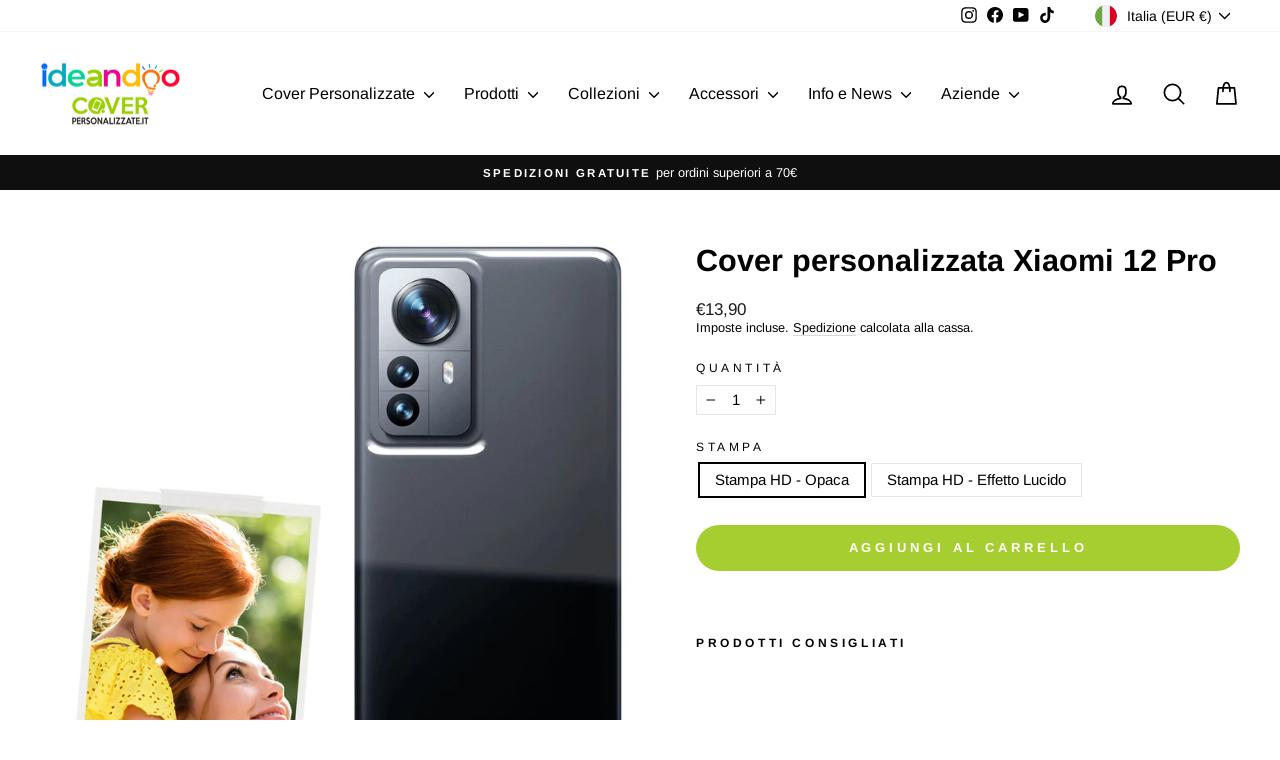

--- FILE ---
content_type: text/html; charset=utf-8
request_url: https://coverpersonalizzate.it/products/cover-personalizzata-xiaomi-12-pro
body_size: 46830
content:
<!doctype html>
<html class="no-js" lang="it" dir="ltr">
<head>


  <meta name="google-site-verification" content="bTTL7jKlVZ-vHM72m57-Gi14BmmfITMDjL0wQjGXeK0" />
  <meta charset="utf-8">
  <meta http-equiv="X-UA-Compatible" content="IE=edge,chrome=1">
  <meta name="viewport" content="width=device-width,initial-scale=1">
  <meta name="theme-color" content="#a7ce30">
  <link rel="canonical" href="https://coverpersonalizzate.it/products/cover-personalizzata-xiaomi-12-pro">
  <link rel="preconnect" href="https://cdn.shopify.com" crossorigin>
  <link rel="preconnect" href="https://fonts.shopifycdn.com" crossorigin>
  <link rel="dns-prefetch" href="https://productreviews.shopifycdn.com">
  <link rel="dns-prefetch" href="https://ajax.googleapis.com">
  <link rel="dns-prefetch" href="https://maps.googleapis.com">
  <link rel="dns-prefetch" href="https://maps.gstatic.com"><link rel="shortcut icon" href="//coverpersonalizzate.it/cdn/shop/files/favicon_32x32.png?v=1625735407" type="image/png" /><title>Cover personalizzata Xiaomi 12 Pro
&ndash; Coverpersonalizzate.it - Ideandoo
</title>
<meta name="description" content="Consegneremo la tua cover personalizzata 12 Pro in 48 ore! Un grafico professionista verificherà la tua cover gratuitamente! Aiuto grafico incluso nel prezzo: Ti aiutiamo noi a migliorare la grafica della tua cover personalizzata per 12 Pro rendendola semplicemente perfetta! Un grafico professionista correggerà e migli"><meta property="og:site_name" content="Coverpersonalizzate.it - Ideandoo">
  <meta property="og:url" content="https://coverpersonalizzate.it/products/cover-personalizzata-xiaomi-12-pro">
  <meta property="og:title" content="Cover personalizzata Xiaomi 12 Pro">
  <meta property="og:type" content="product">
  <meta property="og:description" content="Consegneremo la tua cover personalizzata 12 Pro in 48 ore! Un grafico professionista verificherà la tua cover gratuitamente! Aiuto grafico incluso nel prezzo: Ti aiutiamo noi a migliorare la grafica della tua cover personalizzata per 12 Pro rendendola semplicemente perfetta! Un grafico professionista correggerà e migli"><meta property="og:image" content="http://coverpersonalizzate.it/cdn/shop/products/xiaomi-12-pro_01.jpg?v=1662453531">
    <meta property="og:image:secure_url" content="https://coverpersonalizzate.it/cdn/shop/products/xiaomi-12-pro_01.jpg?v=1662453531">
    <meta property="og:image:width" content="1500">
    <meta property="og:image:height" content="1500"><meta name="twitter:site" content="@">
  <meta name="twitter:card" content="summary_large_image">
  <meta name="twitter:title" content="Cover personalizzata Xiaomi 12 Pro">
  <meta name="twitter:description" content="Consegneremo la tua cover personalizzata 12 Pro in 48 ore! Un grafico professionista verificherà la tua cover gratuitamente! Aiuto grafico incluso nel prezzo: Ti aiutiamo noi a migliorare la grafica della tua cover personalizzata per 12 Pro rendendola semplicemente perfetta! Un grafico professionista correggerà e migli">
<style data-shopify>@font-face {
  font-family: Arimo;
  font-weight: 700;
  font-style: normal;
  font-display: swap;
  src: url("//coverpersonalizzate.it/cdn/fonts/arimo/arimo_n7.1d2d0638e6a1228d86beb0e10006e3280ccb2d04.woff2") format("woff2"),
       url("//coverpersonalizzate.it/cdn/fonts/arimo/arimo_n7.f4b9139e8eac4a17b38b8707044c20f54c3be479.woff") format("woff");
}

  @font-face {
  font-family: Arimo;
  font-weight: 400;
  font-style: normal;
  font-display: swap;
  src: url("//coverpersonalizzate.it/cdn/fonts/arimo/arimo_n4.a7efb558ca22d2002248bbe6f302a98edee38e35.woff2") format("woff2"),
       url("//coverpersonalizzate.it/cdn/fonts/arimo/arimo_n4.0da809f7d1d5ede2a73be7094ac00741efdb6387.woff") format("woff");
}


  @font-face {
  font-family: Arimo;
  font-weight: 600;
  font-style: normal;
  font-display: swap;
  src: url("//coverpersonalizzate.it/cdn/fonts/arimo/arimo_n6.9c18b0befd86597f319b7d7f925727d04c262b32.woff2") format("woff2"),
       url("//coverpersonalizzate.it/cdn/fonts/arimo/arimo_n6.422bf6679b81a8bfb1b25d19299a53688390c2b9.woff") format("woff");
}

  @font-face {
  font-family: Arimo;
  font-weight: 400;
  font-style: italic;
  font-display: swap;
  src: url("//coverpersonalizzate.it/cdn/fonts/arimo/arimo_i4.438ddb21a1b98c7230698d70dc1a21df235701b2.woff2") format("woff2"),
       url("//coverpersonalizzate.it/cdn/fonts/arimo/arimo_i4.0e1908a0dc1ec32fabb5a03a0c9ee2083f82e3d7.woff") format("woff");
}

  @font-face {
  font-family: Arimo;
  font-weight: 600;
  font-style: italic;
  font-display: swap;
  src: url("//coverpersonalizzate.it/cdn/fonts/arimo/arimo_i6.f0bf3dae51f72fa5b2cefdfe865a6fbb7701a14c.woff2") format("woff2"),
       url("//coverpersonalizzate.it/cdn/fonts/arimo/arimo_i6.3489f579170784cd222ed21c14f1e8f1a3c0d044.woff") format("woff");
}

</style><link href="//coverpersonalizzate.it/cdn/shop/t/22/assets/theme.css?v=57583660671092389271695911665" rel="stylesheet" type="text/css" media="all" />
<style data-shopify>:root {
    --typeHeaderPrimary: Arimo;
    --typeHeaderFallback: sans-serif;
    --typeHeaderSize: 36px;
    --typeHeaderWeight: 700;
    --typeHeaderLineHeight: 1;
    --typeHeaderSpacing: 0.0em;

    --typeBasePrimary:Arimo;
    --typeBaseFallback:sans-serif;
    --typeBaseSize: 15px;
    --typeBaseWeight: 400;
    --typeBaseSpacing: 0.0em;
    --typeBaseLineHeight: 1.2;
    --typeBaselineHeightMinus01: 1.1;

    --typeCollectionTitle: 18px;

    --iconWeight: 4px;
    --iconLinecaps: round;

    
        --buttonRadius: 50px;
    

    --colorGridOverlayOpacity: 0.1;
    }

    .placeholder-content {
    background-image: linear-gradient(100deg, #ffffff 40%, #f7f7f7 63%, #ffffff 79%);
    }</style><script>
    document.documentElement.className = document.documentElement.className.replace('no-js', 'js');

    window.theme = window.theme || {};
    theme.routes = {
      home: "/",
      cart: "/cart.js",
      cartPage: "/cart",
      cartAdd: "/cart/add.js",
      cartChange: "/cart/change.js",
      search: "/search",
      predictiveSearch: "/search/suggest"
    };
    theme.strings = {
      soldOut: "Esaurito",
      unavailable: "Non disponibile",
      inStockLabel: "In magazzino, pronto per la spedizione",
      oneStockLabel: "Magazzino basso, [count] articolo rimasto",
      otherStockLabel: "Magazzino basso, [count] articoli rimasti",
      willNotShipUntil: "Pronto per la spedizione [date]",
      willBeInStockAfter: "Di nuovo in magazzino [date]",
      waitingForStock: "Inventario in arrivo",
      savePrice: "Salva [saved_amount]",
      cartEmpty: "Il tuo carrello è attualmente vuoto.",
      cartTermsConfirmation: "Devi accettare i termini e le condizioni di vendita per procedere al pagamento",
      searchCollections: "Collezioni",
      searchPages: "Pagine",
      searchArticles: "Articoli",
      productFrom: "da ",
      maxQuantity: "Puoi solo avere [quantity] di [title] nel tuo carrello."
    };
    theme.settings = {
      cartType: "page",
      isCustomerTemplate: false,
      moneyFormat: "€{{amount_with_comma_separator}}",
      saveType: "percent",
      productImageSize: "square",
      productImageCover: false,
      predictiveSearch: true,
      predictiveSearchType: null,
      predictiveSearchVendor: false,
      predictiveSearchPrice: true,
      quickView: false,
      themeName: 'Impulse',
      themeVersion: "7.3.4"
    };
  </script>

  <script>window.performance && window.performance.mark && window.performance.mark('shopify.content_for_header.start');</script><meta name="google-site-verification" content="bTTL7jKlVZ-vHM72m57-Gi14BmmfITMDjL0wQjGXeK0">
<meta name="facebook-domain-verification" content="doyefi096gx7lztrelgxr6lmb41hbw">
<meta id="shopify-digital-wallet" name="shopify-digital-wallet" content="/57236783282/digital_wallets/dialog">
<meta name="shopify-checkout-api-token" content="c22706c2c86086e0e92e17a8720c47ad">
<meta id="in-context-paypal-metadata" data-shop-id="57236783282" data-venmo-supported="false" data-environment="production" data-locale="it_IT" data-paypal-v4="true" data-currency="EUR">
<link rel="alternate" hreflang="x-default" href="https://coverpersonalizzate.it/products/cover-personalizzata-xiaomi-12-pro">
<link rel="alternate" hreflang="it" href="https://coverpersonalizzate.it/products/cover-personalizzata-xiaomi-12-pro">
<link rel="alternate" hreflang="it-DE" href="https://ideandoo.de/products/cover-personalizzata-xiaomi-12-pro">
<link rel="alternate" hreflang="it-FR" href="https://ideandoo.fr/products/cover-personalizzata-xiaomi-12-pro">
<link rel="alternate" hreflang="it-GB" href="https://ideandoo.co.uk/products/cover-personalizzata-xiaomi-12-pro">
<link rel="alternate" hreflang="it-ES" href="https://ideandoo.es/products/cover-personalizzata-xiaomi-12-pro">
<link rel="alternate" type="application/json+oembed" href="https://coverpersonalizzate.it/products/cover-personalizzata-xiaomi-12-pro.oembed">
<script async="async" src="/checkouts/internal/preloads.js?locale=it-IT"></script>
<link rel="preconnect" href="https://shop.app" crossorigin="anonymous">
<script async="async" src="https://shop.app/checkouts/internal/preloads.js?locale=it-IT&shop_id=57236783282" crossorigin="anonymous"></script>
<script id="apple-pay-shop-capabilities" type="application/json">{"shopId":57236783282,"countryCode":"IT","currencyCode":"EUR","merchantCapabilities":["supports3DS"],"merchantId":"gid:\/\/shopify\/Shop\/57236783282","merchantName":"Coverpersonalizzate.it - Ideandoo","requiredBillingContactFields":["postalAddress","email","phone"],"requiredShippingContactFields":["postalAddress","email","phone"],"shippingType":"shipping","supportedNetworks":["visa","maestro","masterCard","amex"],"total":{"type":"pending","label":"Coverpersonalizzate.it - Ideandoo","amount":"1.00"},"shopifyPaymentsEnabled":true,"supportsSubscriptions":true}</script>
<script id="shopify-features" type="application/json">{"accessToken":"c22706c2c86086e0e92e17a8720c47ad","betas":["rich-media-storefront-analytics"],"domain":"coverpersonalizzate.it","predictiveSearch":true,"shopId":57236783282,"locale":"it"}</script>
<script>var Shopify = Shopify || {};
Shopify.shop = "cover-personalizzate-mycd.myshopify.com";
Shopify.locale = "it";
Shopify.currency = {"active":"EUR","rate":"1.0"};
Shopify.country = "IT";
Shopify.theme = {"name":"Shover-custom-v.2.27042023","id":148864434500,"schema_name":"Impulse","schema_version":"7.3.4","theme_store_id":857,"role":"main"};
Shopify.theme.handle = "null";
Shopify.theme.style = {"id":null,"handle":null};
Shopify.cdnHost = "coverpersonalizzate.it/cdn";
Shopify.routes = Shopify.routes || {};
Shopify.routes.root = "/";</script>
<script type="module">!function(o){(o.Shopify=o.Shopify||{}).modules=!0}(window);</script>
<script>!function(o){function n(){var o=[];function n(){o.push(Array.prototype.slice.apply(arguments))}return n.q=o,n}var t=o.Shopify=o.Shopify||{};t.loadFeatures=n(),t.autoloadFeatures=n()}(window);</script>
<script>
  window.ShopifyPay = window.ShopifyPay || {};
  window.ShopifyPay.apiHost = "shop.app\/pay";
  window.ShopifyPay.redirectState = null;
</script>
<script id="shop-js-analytics" type="application/json">{"pageType":"product"}</script>
<script defer="defer" async type="module" src="//coverpersonalizzate.it/cdn/shopifycloud/shop-js/modules/v2/client.init-shop-cart-sync_DXGljDCh.it.esm.js"></script>
<script defer="defer" async type="module" src="//coverpersonalizzate.it/cdn/shopifycloud/shop-js/modules/v2/chunk.common_Dby6QE3M.esm.js"></script>
<script type="module">
  await import("//coverpersonalizzate.it/cdn/shopifycloud/shop-js/modules/v2/client.init-shop-cart-sync_DXGljDCh.it.esm.js");
await import("//coverpersonalizzate.it/cdn/shopifycloud/shop-js/modules/v2/chunk.common_Dby6QE3M.esm.js");

  window.Shopify.SignInWithShop?.initShopCartSync?.({"fedCMEnabled":true,"windoidEnabled":true});

</script>
<script>
  window.Shopify = window.Shopify || {};
  if (!window.Shopify.featureAssets) window.Shopify.featureAssets = {};
  window.Shopify.featureAssets['shop-js'] = {"shop-cart-sync":["modules/v2/client.shop-cart-sync_CuycFFQA.it.esm.js","modules/v2/chunk.common_Dby6QE3M.esm.js"],"init-fed-cm":["modules/v2/client.init-fed-cm_BNG5oyTN.it.esm.js","modules/v2/chunk.common_Dby6QE3M.esm.js"],"shop-button":["modules/v2/client.shop-button_CYDCs7np.it.esm.js","modules/v2/chunk.common_Dby6QE3M.esm.js"],"init-windoid":["modules/v2/client.init-windoid_CIyZw0nM.it.esm.js","modules/v2/chunk.common_Dby6QE3M.esm.js"],"shop-cash-offers":["modules/v2/client.shop-cash-offers_CcSAlF98.it.esm.js","modules/v2/chunk.common_Dby6QE3M.esm.js","modules/v2/chunk.modal_D1Buujso.esm.js"],"shop-toast-manager":["modules/v2/client.shop-toast-manager_BX7Boar6.it.esm.js","modules/v2/chunk.common_Dby6QE3M.esm.js"],"init-shop-email-lookup-coordinator":["modules/v2/client.init-shop-email-lookup-coordinator_9H--u2Oq.it.esm.js","modules/v2/chunk.common_Dby6QE3M.esm.js"],"pay-button":["modules/v2/client.pay-button_Dij3AEMZ.it.esm.js","modules/v2/chunk.common_Dby6QE3M.esm.js"],"avatar":["modules/v2/client.avatar_BTnouDA3.it.esm.js"],"init-shop-cart-sync":["modules/v2/client.init-shop-cart-sync_DXGljDCh.it.esm.js","modules/v2/chunk.common_Dby6QE3M.esm.js"],"shop-login-button":["modules/v2/client.shop-login-button_CQ3q_nN6.it.esm.js","modules/v2/chunk.common_Dby6QE3M.esm.js","modules/v2/chunk.modal_D1Buujso.esm.js"],"init-customer-accounts-sign-up":["modules/v2/client.init-customer-accounts-sign-up_BnxtNv5b.it.esm.js","modules/v2/client.shop-login-button_CQ3q_nN6.it.esm.js","modules/v2/chunk.common_Dby6QE3M.esm.js","modules/v2/chunk.modal_D1Buujso.esm.js"],"init-shop-for-new-customer-accounts":["modules/v2/client.init-shop-for-new-customer-accounts_CKlpbIAZ.it.esm.js","modules/v2/client.shop-login-button_CQ3q_nN6.it.esm.js","modules/v2/chunk.common_Dby6QE3M.esm.js","modules/v2/chunk.modal_D1Buujso.esm.js"],"init-customer-accounts":["modules/v2/client.init-customer-accounts_BatGhs6N.it.esm.js","modules/v2/client.shop-login-button_CQ3q_nN6.it.esm.js","modules/v2/chunk.common_Dby6QE3M.esm.js","modules/v2/chunk.modal_D1Buujso.esm.js"],"shop-follow-button":["modules/v2/client.shop-follow-button_Drfnypl_.it.esm.js","modules/v2/chunk.common_Dby6QE3M.esm.js","modules/v2/chunk.modal_D1Buujso.esm.js"],"lead-capture":["modules/v2/client.lead-capture_C77H9ivN.it.esm.js","modules/v2/chunk.common_Dby6QE3M.esm.js","modules/v2/chunk.modal_D1Buujso.esm.js"],"checkout-modal":["modules/v2/client.checkout-modal_B3EdBKL4.it.esm.js","modules/v2/chunk.common_Dby6QE3M.esm.js","modules/v2/chunk.modal_D1Buujso.esm.js"],"shop-login":["modules/v2/client.shop-login_CkabS-Xl.it.esm.js","modules/v2/chunk.common_Dby6QE3M.esm.js","modules/v2/chunk.modal_D1Buujso.esm.js"],"payment-terms":["modules/v2/client.payment-terms_BgXoyFHX.it.esm.js","modules/v2/chunk.common_Dby6QE3M.esm.js","modules/v2/chunk.modal_D1Buujso.esm.js"]};
</script>
<script>(function() {
  var isLoaded = false;
  function asyncLoad() {
    if (isLoaded) return;
    isLoaded = true;
    var urls = ["https:\/\/portal.zakeke.com\/Scripts\/integration\/shopify\/product.js?shop=cover-personalizzate-mycd.myshopify.com","https:\/\/app.posterlyapp.io\/redirector.js?shop=cover-personalizzate-mycd.myshopify.com","https:\/\/d1639lhkj5l89m.cloudfront.net\/js\/storefront\/uppromote.js?shop=cover-personalizzate-mycd.myshopify.com"];
    for (var i = 0; i < urls.length; i++) {
      var s = document.createElement('script');
      s.type = 'text/javascript';
      s.async = true;
      s.src = urls[i];
      var x = document.getElementsByTagName('script')[0];
      x.parentNode.insertBefore(s, x);
    }
  };
  if(window.attachEvent) {
    window.attachEvent('onload', asyncLoad);
  } else {
    window.addEventListener('load', asyncLoad, false);
  }
})();</script>
<script id="__st">var __st={"a":57236783282,"offset":3600,"reqid":"3f3e8e2c-3822-42d2-b789-8cbac5856785-1768972265","pageurl":"coverpersonalizzate.it\/products\/cover-personalizzata-xiaomi-12-pro","u":"749e48fd7643","p":"product","rtyp":"product","rid":7436415271090};</script>
<script>window.ShopifyPaypalV4VisibilityTracking = true;</script>
<script id="captcha-bootstrap">!function(){'use strict';const t='contact',e='account',n='new_comment',o=[[t,t],['blogs',n],['comments',n],[t,'customer']],c=[[e,'customer_login'],[e,'guest_login'],[e,'recover_customer_password'],[e,'create_customer']],r=t=>t.map((([t,e])=>`form[action*='/${t}']:not([data-nocaptcha='true']) input[name='form_type'][value='${e}']`)).join(','),a=t=>()=>t?[...document.querySelectorAll(t)].map((t=>t.form)):[];function s(){const t=[...o],e=r(t);return a(e)}const i='password',u='form_key',d=['recaptcha-v3-token','g-recaptcha-response','h-captcha-response',i],f=()=>{try{return window.sessionStorage}catch{return}},m='__shopify_v',_=t=>t.elements[u];function p(t,e,n=!1){try{const o=window.sessionStorage,c=JSON.parse(o.getItem(e)),{data:r}=function(t){const{data:e,action:n}=t;return t[m]||n?{data:e,action:n}:{data:t,action:n}}(c);for(const[e,n]of Object.entries(r))t.elements[e]&&(t.elements[e].value=n);n&&o.removeItem(e)}catch(o){console.error('form repopulation failed',{error:o})}}const l='form_type',E='cptcha';function T(t){t.dataset[E]=!0}const w=window,h=w.document,L='Shopify',v='ce_forms',y='captcha';let A=!1;((t,e)=>{const n=(g='f06e6c50-85a8-45c8-87d0-21a2b65856fe',I='https://cdn.shopify.com/shopifycloud/storefront-forms-hcaptcha/ce_storefront_forms_captcha_hcaptcha.v1.5.2.iife.js',D={infoText:'Protetto da hCaptcha',privacyText:'Privacy',termsText:'Termini'},(t,e,n)=>{const o=w[L][v],c=o.bindForm;if(c)return c(t,g,e,D).then(n);var r;o.q.push([[t,g,e,D],n]),r=I,A||(h.body.append(Object.assign(h.createElement('script'),{id:'captcha-provider',async:!0,src:r})),A=!0)});var g,I,D;w[L]=w[L]||{},w[L][v]=w[L][v]||{},w[L][v].q=[],w[L][y]=w[L][y]||{},w[L][y].protect=function(t,e){n(t,void 0,e),T(t)},Object.freeze(w[L][y]),function(t,e,n,w,h,L){const[v,y,A,g]=function(t,e,n){const i=e?o:[],u=t?c:[],d=[...i,...u],f=r(d),m=r(i),_=r(d.filter((([t,e])=>n.includes(e))));return[a(f),a(m),a(_),s()]}(w,h,L),I=t=>{const e=t.target;return e instanceof HTMLFormElement?e:e&&e.form},D=t=>v().includes(t);t.addEventListener('submit',(t=>{const e=I(t);if(!e)return;const n=D(e)&&!e.dataset.hcaptchaBound&&!e.dataset.recaptchaBound,o=_(e),c=g().includes(e)&&(!o||!o.value);(n||c)&&t.preventDefault(),c&&!n&&(function(t){try{if(!f())return;!function(t){const e=f();if(!e)return;const n=_(t);if(!n)return;const o=n.value;o&&e.removeItem(o)}(t);const e=Array.from(Array(32),(()=>Math.random().toString(36)[2])).join('');!function(t,e){_(t)||t.append(Object.assign(document.createElement('input'),{type:'hidden',name:u})),t.elements[u].value=e}(t,e),function(t,e){const n=f();if(!n)return;const o=[...t.querySelectorAll(`input[type='${i}']`)].map((({name:t})=>t)),c=[...d,...o],r={};for(const[a,s]of new FormData(t).entries())c.includes(a)||(r[a]=s);n.setItem(e,JSON.stringify({[m]:1,action:t.action,data:r}))}(t,e)}catch(e){console.error('failed to persist form',e)}}(e),e.submit())}));const S=(t,e)=>{t&&!t.dataset[E]&&(n(t,e.some((e=>e===t))),T(t))};for(const o of['focusin','change'])t.addEventListener(o,(t=>{const e=I(t);D(e)&&S(e,y())}));const B=e.get('form_key'),M=e.get(l),P=B&&M;t.addEventListener('DOMContentLoaded',(()=>{const t=y();if(P)for(const e of t)e.elements[l].value===M&&p(e,B);[...new Set([...A(),...v().filter((t=>'true'===t.dataset.shopifyCaptcha))])].forEach((e=>S(e,t)))}))}(h,new URLSearchParams(w.location.search),n,t,e,['guest_login'])})(!0,!0)}();</script>
<script integrity="sha256-4kQ18oKyAcykRKYeNunJcIwy7WH5gtpwJnB7kiuLZ1E=" data-source-attribution="shopify.loadfeatures" defer="defer" src="//coverpersonalizzate.it/cdn/shopifycloud/storefront/assets/storefront/load_feature-a0a9edcb.js" crossorigin="anonymous"></script>
<script crossorigin="anonymous" defer="defer" src="//coverpersonalizzate.it/cdn/shopifycloud/storefront/assets/shopify_pay/storefront-65b4c6d7.js?v=20250812"></script>
<script data-source-attribution="shopify.dynamic_checkout.dynamic.init">var Shopify=Shopify||{};Shopify.PaymentButton=Shopify.PaymentButton||{isStorefrontPortableWallets:!0,init:function(){window.Shopify.PaymentButton.init=function(){};var t=document.createElement("script");t.src="https://coverpersonalizzate.it/cdn/shopifycloud/portable-wallets/latest/portable-wallets.it.js",t.type="module",document.head.appendChild(t)}};
</script>
<script data-source-attribution="shopify.dynamic_checkout.buyer_consent">
  function portableWalletsHideBuyerConsent(e){var t=document.getElementById("shopify-buyer-consent"),n=document.getElementById("shopify-subscription-policy-button");t&&n&&(t.classList.add("hidden"),t.setAttribute("aria-hidden","true"),n.removeEventListener("click",e))}function portableWalletsShowBuyerConsent(e){var t=document.getElementById("shopify-buyer-consent"),n=document.getElementById("shopify-subscription-policy-button");t&&n&&(t.classList.remove("hidden"),t.removeAttribute("aria-hidden"),n.addEventListener("click",e))}window.Shopify?.PaymentButton&&(window.Shopify.PaymentButton.hideBuyerConsent=portableWalletsHideBuyerConsent,window.Shopify.PaymentButton.showBuyerConsent=portableWalletsShowBuyerConsent);
</script>
<script data-source-attribution="shopify.dynamic_checkout.cart.bootstrap">document.addEventListener("DOMContentLoaded",(function(){function t(){return document.querySelector("shopify-accelerated-checkout-cart, shopify-accelerated-checkout")}if(t())Shopify.PaymentButton.init();else{new MutationObserver((function(e,n){t()&&(Shopify.PaymentButton.init(),n.disconnect())})).observe(document.body,{childList:!0,subtree:!0})}}));
</script>
<script id='scb4127' type='text/javascript' async='' src='https://coverpersonalizzate.it/cdn/shopifycloud/privacy-banner/storefront-banner.js'></script><link id="shopify-accelerated-checkout-styles" rel="stylesheet" media="screen" href="https://coverpersonalizzate.it/cdn/shopifycloud/portable-wallets/latest/accelerated-checkout-backwards-compat.css" crossorigin="anonymous">
<style id="shopify-accelerated-checkout-cart">
        #shopify-buyer-consent {
  margin-top: 1em;
  display: inline-block;
  width: 100%;
}

#shopify-buyer-consent.hidden {
  display: none;
}

#shopify-subscription-policy-button {
  background: none;
  border: none;
  padding: 0;
  text-decoration: underline;
  font-size: inherit;
  cursor: pointer;
}

#shopify-subscription-policy-button::before {
  box-shadow: none;
}

      </style>

<script>window.performance && window.performance.mark && window.performance.mark('shopify.content_for_header.end');</script>
<script>window.BOLD = window.BOLD || {};
    window.BOLD.common = window.BOLD.common || {};
    window.BOLD.common.Shopify = window.BOLD.common.Shopify || {};
    window.BOLD.common.Shopify.shop = {
      domain: 'coverpersonalizzate.it',
      permanent_domain: 'cover-personalizzate-mycd.myshopify.com',
      url: 'https://coverpersonalizzate.it',
      secure_url: 'https://coverpersonalizzate.it',money_format: "€{{amount_with_comma_separator}}",currency: "EUR"
    };
    window.BOLD.common.Shopify.customer = {
      id: null,
      tags: null,
    };
    window.BOLD.common.Shopify.cart = {"note":null,"attributes":{},"original_total_price":0,"total_price":0,"total_discount":0,"total_weight":0.0,"item_count":0,"items":[],"requires_shipping":false,"currency":"EUR","items_subtotal_price":0,"cart_level_discount_applications":[],"checkout_charge_amount":0};
    window.BOLD.common.template = 'product';window.BOLD.common.Shopify.formatMoney = function(money, format) {
        function n(t, e) {
            return "undefined" == typeof t ? e : t
        }
        function r(t, e, r, i) {
            if (e = n(e, 2),
                r = n(r, ","),
                i = n(i, "."),
            isNaN(t) || null == t)
                return 0;
            t = (t / 100).toFixed(e);
            var o = t.split(".")
                , a = o[0].replace(/(\d)(?=(\d\d\d)+(?!\d))/g, "$1" + r)
                , s = o[1] ? i + o[1] : "";
            return a + s
        }
        "string" == typeof money && (money = money.replace(".", ""));
        var i = ""
            , o = /\{\{\s*(\w+)\s*\}\}/
            , a = format || window.BOLD.common.Shopify.shop.money_format || window.Shopify.money_format || "$ {{ amount }}";
        switch (a.match(o)[1]) {
            case "amount":
                i = r(money, 2, ",", ".");
                break;
            case "amount_no_decimals":
                i = r(money, 0, ",", ".");
                break;
            case "amount_with_comma_separator":
                i = r(money, 2, ".", ",");
                break;
            case "amount_no_decimals_with_comma_separator":
                i = r(money, 0, ".", ",");
                break;
            case "amount_with_space_separator":
                i = r(money, 2, " ", ",");
                break;
            case "amount_no_decimals_with_space_separator":
                i = r(money, 0, " ", ",");
                break;
            case "amount_with_apostrophe_separator":
                i = r(money, 2, "'", ".");
                break;
        }
        return a.replace(o, i);
    };
    window.BOLD.common.Shopify.saveProduct = function (handle, product) {
      if (typeof handle === 'string' && typeof window.BOLD.common.Shopify.products[handle] === 'undefined') {
        if (typeof product === 'number') {
          window.BOLD.common.Shopify.handles[product] = handle;
          product = { id: product };
        }
        window.BOLD.common.Shopify.products[handle] = product;
      }
    };
    window.BOLD.common.Shopify.saveVariant = function (variant_id, variant) {
      if (typeof variant_id === 'number' && typeof window.BOLD.common.Shopify.variants[variant_id] === 'undefined') {
        window.BOLD.common.Shopify.variants[variant_id] = variant;
      }
    };window.BOLD.common.Shopify.products = window.BOLD.common.Shopify.products || {};
    window.BOLD.common.Shopify.variants = window.BOLD.common.Shopify.variants || {};
    window.BOLD.common.Shopify.handles = window.BOLD.common.Shopify.handles || {};window.BOLD.common.Shopify.saveProduct("cover-personalizzata-xiaomi-12-pro", 7436415271090);window.BOLD.common.Shopify.saveVariant(42341743591602, { product_id: 7436415271090, product_handle: "cover-personalizzata-xiaomi-12-pro", price: 1390, group_id: '', csp_metafield: {}});window.BOLD.common.Shopify.saveVariant(42341743624370, { product_id: 7436415271090, product_handle: "cover-personalizzata-xiaomi-12-pro", price: 1980, group_id: '', csp_metafield: {}});window.BOLD.apps_installed = {"Product Options":2} || {};window.BOLD.common.Shopify.metafields = window.BOLD.common.Shopify.metafields || {};window.BOLD.common.Shopify.metafields["bold_rp"] = {};window.BOLD.common.Shopify.metafields["bold_csp_defaults"] = {};window.BOLD.common.cacheParams = window.BOLD.common.cacheParams || {};
</script><script>
    window.BOLD.common.cacheParams.options = 1768822244;
</script>
<link href="//coverpersonalizzate.it/cdn/shop/t/22/assets/bold-options.css?v=116076407416706882081683640302" rel="stylesheet" type="text/css" media="all" />
<script src="https://options.shopapps.site/js/options.js" type="text/javascript"></script>
  

  <script src="//coverpersonalizzate.it/cdn/shop/t/22/assets/vendor-scripts-v11.js" defer="defer"></script><link rel="stylesheet" href="//coverpersonalizzate.it/cdn/shop/t/22/assets/country-flags.css"><script src="//coverpersonalizzate.it/cdn/shop/t/22/assets/theme.js?v=137436199022560166481683214367" defer="defer"></script>

  <!-- Google Tag Manager -->
<script>
window.dataLayer = window.dataLayer || [];
</script>
<script>(function(w,d,s,l,i){w[l]=w[l]||[];w[l].push({'gtm.start':
new Date().getTime(),event:'gtm.js'});var f=d.getElementsByTagName(s)[0],
j=d.createElement(s),dl=l!='dataLayer'?'&l='+l:'';j.async=true;j.src=
'https://www.googletagmanager.com/gtm.js?id='+i+dl;f.parentNode.insertBefore(j,f);
})(window,document,'script','dataLayer','GTM-T597JJ3');</script>
<!-- End Google Tag Manager -->
<!-- BEGIN app block: shopify://apps/wrapped/blocks/app-embed/1714fc7d-e525-4a14-8c3e-1b6ed95734c5 --><script type="module" src="https://cdn.shopify.com/storefront/web-components.js"></script>
<!-- BEGIN app snippet: app-embed.settings --><script type="text/javascript">
  window.Wrapped = { ...window.Wrapped };
  window.Wrapped.options = {"product":{"settings":{"optionMode":"advanced","visibilityTag":"wrapped:disabled","giftMessage":false,"giftMessageMaxChars":250,"giftSender":false,"giftReceiver":false,"giftMessageRequired":false,"giftSenderRequired":false,"giftReceiverRequired":false,"giftMessageEmoji":true,"giftSenderEmoji":true,"giftReceiverEmoji":true,"giftOptionLabels":{"primary":"Select a gift option"},"giftCheckboxLabels":{"primary":"🎁 Confezione regalo"},"giftMessageLabels":{"primary":"Aggiungi un messaggio regalo personalizzato al tuo ordine:"},"giftMessagePlaceholderLabels":{"primary":"Write your message here..."},"giftSenderLabels":{"primary":"Mittente:"},"giftSenderPlaceholderLabels":{"primary":"Sender name"},"giftReceiverLabels":{"primary":"Destinatario:"},"giftReceiverPlaceholderLabels":{"primary":"Receiver name"},"saveLabels":{"primary":"Save"},"removeLabels":{"primary":"Remove"},"unavailableLabels":{"primary":"Unavailable"},"visibilityHelperLabels":{"primary":"Unavailable for one or more items in your cart"},"requiredFieldLabels":{"primary":"Please fill out this field."},"emojiFieldLabels":{"primary":"Emoji characters are not permitted."},"ordersLimitReached":false,"multipleGiftVariants":true},"datafields":{"checkbox":"Gift Wrap","message":"Gift Message","sender":"Gift Sender","receiver":"Gift Receiver","variant":"Gift Option"},"product":{"handle":"gift-wrap","image":"https:\/\/cdn.shopify.com\/s\/files\/1\/0572\/3678\/3282\/products\/gift-pack_600x600.jpg?v=1668158134","priceMode":"quantity","hiddenInventory":false,"hiddenVisibility":false,"variantPricingPaid":true,"variantPricingFree":false,"bundles":false,"id":7518390419634,"gid":"gid:\/\/shopify\/Product\/7518390419634","variants":[{"availableForSale":true,"title":"Cartoncino decorato","price":2.9,"id":42569457959090,"imageSrc":null,"boxItemLimit":"2","boxWeightLimit":"3.0"}]},"blocks":[{"id":"82d66f3c-0514-4d31-9012-d7e61b73ef66","blockType":"cart_page","modal":false,"pricing":true,"refresh":true,"primaryCheckbox":true,"previewImage":false,"variantAppearance":"menu","labels":{"primary":null},"targets":{"130239529138":{"id":"985a1d15-c9ba-4c1b-bb54-c6f6a83f2508","selector":"main form[action*=\"\/cart\"] div.cart__item div.cart__item-title","repositionedByDeveloper":false,"position":"beforeend","action":"cart:build","actionDeveloper":null,"actionType":"event","actionTypeDeveloper":null,"formTarget":null},"148864434500":{"id":"f37b93ee-ed03-4219-bf21-c82bfe083caf","selector":"main form[action*=\"\/cart\"] div.cart__item div.cart__item-title","repositionedByDeveloper":false,"position":"beforeend","action":"cart:build","actionDeveloper":null,"actionType":"event","actionTypeDeveloper":null,"formTarget":null}}}]}};
  window.Wrapped.settings = {"activated":true,"debug":false,"scripts":null,"styles":null,"skipFetchInterceptor":false,"skipXhrInterceptor":false,"token":"211ba3e0eb0a94d8e09c5a179c634c17"};
  window.Wrapped.settings.block = {"extension_background_primary_color":"#ffffff","extension_background_secondary_color":"#f3f3f3","extension_border_color":"rgba(0,0,0,0)","border_width":1,"border_radius":0,"spacing_scale":"--wrapped-spacing-scale-base","hover_style":"--wrapped-hover-style-light","font_color":"#000000","font_secondary_color":"#333333","font_scale":100,"form_element_text_color":"#333333","background_color":"#ffffff","border_color":"#000000","checkbox_radio_color":"rgba(0,0,0,0)","primary_button_text":"#ffffff","primary_button_surface":"#000000","primary_button_border":"rgba(0,0,0,0)","secondary_button_text":"#333333","secondary_button_surface":"#0000000f","secondary_button_border":"rgba(0,0,0,0)","media_fit":"fill","gift_thumbnail_size":60,"gift_thumbnail_position":"--wrapped-thumbnail-position-start"};
  window.Wrapped.settings.market = null;

  
    window.Wrapped.selectedProductId = 7436415271090;
    window.Wrapped.selectedVariantId = 42341743591602;
  if (window.Wrapped.settings.debug) {
    const logStyle = 'background-color:black;color:#ffc863;font-size:12px;font-weight:400;padding:12px;border-radius:10px;'
    console.log('%c Gift options by Wrapped | Learn more at https://apps.shopify.com/wrapped', logStyle)
    console.debug('[wrapped:booting]', window.Wrapped)
  }
</script>
<!-- END app snippet --><!-- BEGIN app snippet: app-embed.styles -->
<style type="text/css">
:root {
  --wrapped-background-color: #ffffff;

  --wrapped-extension-background-primary-color: #ffffff;
  --wrapped-extension-background-secondary-color: #f3f3f3;

  --wrapped-extension-border-color: rgba(0,0,0,0);

  --wrapped-border-color: #000000;
  
  
    --wrapped-border-radius: min(0px, 24px);
  
  --wrapped-border-width: 1px;

  --wrapped-checkbox-accent-color: rgba(0,0,0,0);

  --wrapped-checkbox--label-left: flex-start;
  --wrapped-checkbox--label-center: center;
  --wrapped-checkbox--label-right: flex-end;

  --wrapped-default-padding: 0.5em;
  --wrapped-container-padding: 0.5em;

  --wrapped-font-color: #000000;
  --wrapped-font-size-default: 16px;
  --wrapped-font-scale: 1.0;

  --wrapped-font-size: calc(var(--wrapped-font-size-default) * var(--wrapped-font-scale));
  --wrapped-font-size-small: calc(var(--wrapped-font-size) * 0.8);
  --wrapped-font-size-smaller: calc(var(--wrapped-font-size) * 0.7);
  --wrapped-font-size-smallest: calc(var(--wrapped-font-size) * 0.65);

  --wrapped-component-bottom-padding: 0.5em;

  --wrapped-feature-max-height: 500px;

  --wrapped-textarea-min-height: 80px;

  --wrapped-thumbnail-position-start: -1;
  --wrapped-thumbnail-position-end: 2;
  --wrapped-thumbnail-position: var(--wrapped-thumbnail-position-start, -1);
  --wrapped-thumbnail-size: clamp(40px, 60px, 200px);

  --wrapped-extension-margin-block-start: 1em;
  --wrapped-extension-margin-block-end: 2em;

  --wrapped-unavailable-gift-variant-opacity: 0.4;
}


wrapped-extension {
  background-color: var(--wrapped-extension-background-primary-color) !important;
  border: 1px solid var(--wrapped-extension-border-color) !important;
  border-radius: var(--wrapped-border-radius) !important;
  display: block;
  color: var(--wrapped-font-color) !important;
  font-size: var(--wrapped-font-size) !important;
  height: fit-content !important;
  margin-block-start: var(--wrapped-extension-margin-block-start) !important;
  margin-block-end: var(--wrapped-extension-margin-block-end) !important;
  min-width: unset !important;
  max-width: 640px !important;
  overflow: hidden !important;
  padding: unset !important;
  width: unset !important;

  &:has([part="provider"][gift-variants-unavailable="true"]) {
    display: none !important;
  }
  &:has([part="provider"][is-filtered="true"]) {
    display: none !important;
  }
  &:has([part="provider"][is-gift-option="true"]) {
    display: none !important;
  }
  &:has([part="provider"][is-hidden="true"]) {
    border: none !important;
    display: none !important;
  }

  &:has(wrapped-cart-list-provider) {
    margin-left: auto !important;
    margin-right: 0 !important;
  }

  &[target-group="drawer"]:has(wrapped-cart-list-provider) {
    max-width: unset !important;
    margin-left: unset !important;
    margin-right: unset !important;
    margin-block-end: calc(var(--wrapped-extension-margin-block-end) * 0.5) !important;
  }
}

wrapped-extension * {
  font-size: inherit;
  font-family: inherit;
  color: inherit;
  letter-spacing: normal !important;
  line-height: normal !important;
  text-transform: unset !important;
  visibility: inherit !important;

  & input[type=text]::-webkit-input-placeholder, textarea::-webkit-input-placeholder, select::-webkit-input-placeholder {
    color: revert !important;
    opacity: revert !important;
  }
}

wrapped-extension [part="provider"] {
  display: flex;
  flex-direction: column;

  & [part="feature"][enabled="false"] {
    display: none;
    opacity: 0;
    visibility: hidden;
  }

  &[is-checked="true"] {
    &:has([enabled="true"]:not([singular="true"]):not([feature="checkbox"])) {
      & [feature="checkbox"] {
        border-bottom: 1px solid var(--wrapped-extension-border-color);
      }
    }

    & [part="feature"] {
      opacity: 1;
      max-height: var(--wrapped-feature-max-height);
      visibility: visible;
    }
  }

  &[hidden-checkbox="true"] {
    & [part="feature"] {
      opacity: 1;
      max-height: var(--wrapped-feature-max-height);
      visibility: visible;
    }

    & [feature="checkbox"] {
      display: none;
      opacity: 0;
      visibility: hidden;
    }

    
    &[is-checked="false"][has-gift-variants="true"] {
      & [feature="message"], [feature="sender-receiver"] {
        & input, textarea, span {
          pointer-events: none !important;
          cursor: none;
          opacity: 0.5;
        }
      }
    }
  }

  
  &[limited="true"] {
    cursor: none !important;
    pointer-events: none !important;
    opacity: 0.6 !important;

    & [part="container"] {
      & label {
        pointer-events: none !important;
      }
    }
  }

  
  &[saving="true"] {
    & [part="container"] {
      & label {
        pointer-events: none !important;

        & input[type="checkbox"], input[type="radio"], span {
          opacity: 0.7 !important;
          transition: opacity 300ms cubic-bezier(0.25, 0.1, 0.25, 1);
        }
      }

      & select {
        pointer-events: none !important;
        opacity: 0.7 !important;
        outline: none;
      }
    }
  }
}


wrapped-extension [part="feature"]:not([feature="checkbox"]) {
  background-color: var(--wrapped-extension-background-secondary-color);
  max-height: 0;
  opacity: 0;
  visibility: hidden;
  transition: padding-top 0.2s, opacity 0.2s, visibility 0.2s, max-height 0.2s cubic-bezier(0.42, 0, 0.58, 1);
}

wrapped-extension [part="feature"] {
  overflow: hidden !important;

  & [part="container"] {
    display: flex;
    flex-direction: column;
    row-gap: 0.25em;

    & label {
      align-items: center !important;
      column-gap: var(--wrapped-default-padding) !important;
      cursor: pointer !important;
      display: flex;
      line-height: normal !important;
      margin: 0 !important;
      pointer-events: auto !important;
      text-align: left !important;
      text-transform: unset !important;
    }
  }
}

wrapped-extension [feature="checkbox"] [part="container"] {
  padding: var(--wrapped-container-padding);

  & label {
    padding: 0 !important;

    & input[type="checkbox"] {
      cursor: pointer;
      appearance: auto !important;
      clip: unset !important;
      display: inline-block !important;
      height: var(--wrapped-font-size) !important;
      margin: 0  !important;
      min-height: revert !important;
      position: unset !important;
      top: unset !important;
      width: var(--wrapped-font-size) !important;

      &::before {
        content: unset !important;
      }
      &::after {
        content: unset !important;
      }

      &:checked::before {
        content: unset !important;
      }

      &:checked::after {
        content: unset !important;
      }
    }

    & span {
      &[part="label"] {
        border: unset !important;
        flex-grow: 1;
        padding: unset !important;
      }

      &[part="pricing"] {
        align-content: center;
        font-size: var(--wrapped-font-size-small);
        white-space: nowrap;
      }

      &[part="thumbnail"] {
        background-color: var(--wrapped-background-color);
        background-size: cover;
        background-position: center;
        background-repeat: no-repeat;
        border: 1px solid #ddd;
        border-color: var(--wrapped-border-color);
        border-radius: var(--wrapped-border-radius);
        min-height: var(--wrapped-thumbnail-size);
        max-height: var(--wrapped-thumbnail-size);
        min-width: var(--wrapped-thumbnail-size);
        max-width: var(--wrapped-thumbnail-size);
        height: 100%;
        width: 100%;
        display: inline-block;
        overflow: hidden;
        vertical-align: middle;
        order: var(--wrapped-thumbnail-position);

        
        margin-right: 0.6em;
        

        
      }
    }
  }

  
}

wrapped-extension [hidden-checkbox="false"] [feature="variant"][enabled="true"][singular="true"] {
  display: none;
}

wrapped-extension [feature="variant"] [part="container"] {
  padding: var(--wrapped-container-padding) var(--wrapped-container-padding) 0;

  & fieldset {
    background-color: var(--wrapped-background-color) !important;
    border-color: var(--wrapped-border-color) !important;
    border-radius: var(--wrapped-border-radius) !important;
    border-style: solid !important;
    border-width: var(--wrapped-border-width) !important;
    color: var(--wrapped-font-color) !important;
    font-family: inherit;
    font-size: calc(var(--wrapped-font-size) * 0.9) !important;
    margin-bottom: 0.5em !important;
    margin-left: 0 !important;
    margin-right: 0 !important;
    overflow-x: hidden !important;
    overflow-y: scroll !important;
    padding: 0 !important;
    max-height: calc(calc(var(--wrapped-feature-max-height) * 0.5) - calc(var(--wrapped-container-padding) * 4)) !important;
    min-width: 100% !important;
    max-width: 100% !important;
    width: 100% !important;
    -webkit-appearance: auto !important;
    -moz-appearance: auto !important;

    & label {
      background-color: initial;
      container-type: inline-size;
      padding: var(--wrapped-default-padding) calc(var(--wrapped-default-padding) / 2);
      margin-bottom: 0 !important;
      transition: background-color 0.1s, box-shadow 0.1s ease-out;
      transition-delay: 0.1s;
      width: auto;

      & input[type="radio"] {
        appearance: auto !important;
        clip: unset !important;
        cursor: default;
        display: inline-block !important;
        height: var(--wrapped-font-size) !important;
        margin: 0  !important;
        min-height: revert !important;
        position: unset !important;
        top: unset !important;
        vertical-align: top;
        width: var(--wrapped-font-size) !important;

        
      }

      & div[part="wrapper"] {
        display: flex;
        flex-direction: row;
        flex-grow: 1;

        & span {
          border: unset !important;
          font-size: var(--wrapped-font-size-small);

          &[part="title"] {
            width: 100%;
          }

          &[part="pricing"] {
            padding-right: calc(var(--wrapped-default-padding) / 2);
            white-space: nowrap;
          }
        }
      }

      @container (max-width: 400px) {
        div[part="wrapper"] {
          flex-direction: column;
        }
      }

      &[data-available="false"] {
        opacity: var(--wrapped-unavailable-gift-variant-opacity) !important;
        pointer-events: none !important;
      }

      &[data-filtered="true"] {
        opacity: var(--wrapped-unavailable-gift-variant-opacity) !important;
        pointer-events: none !important;
      }

      &:has(input:checked) {
        background-color: var(--wrapped-extension-background-secondary-color);
        box-shadow: inset 0px 10px 10px -10px rgba(0, 0, 0, 0.029);
      }

      &:hover {
        background-color: var(--wrapped-extension-background-secondary-color);
        box-shadow: inset 0px 10px 10px -10px rgba(0, 0, 0, 0.029);
        transition-delay: 0s;
      }
    }
  }

  & select {
    background-color: var(--wrapped-background-color) !important;
    background-image: none !important;
    border-color: var(--wrapped-border-color) !important;
    border-radius: var(--wrapped-border-radius) !important;
    border-style: solid !important;
    border-width: var(--wrapped-border-width) !important;
    color: var(--wrapped-font-color) !important;
    font-family: inherit;
    font-size: var(--wrapped-font-size-small) !important;
    height: auto;
    margin-bottom: 0.5em !important;
    padding: var(--wrapped-default-padding) !important;
    min-width: 100% !important;
    max-width: 100% !important;
    width: 100% !important;
    -webkit-appearance: auto !important;
    -moz-appearance: auto !important;
  }
}

wrapped-extension [feature="variant"][singular="true"] [part="container"] {
  & fieldset {
    display: none;
  }

  & select {
    display: none;
  }
}


wrapped-extension [feature="variant"][selector-type="images"] [part="container"] {
  & fieldset {
    & label {
      flex-direction: row;

      & input[type="radio"] {
        appearance: none !important;
        background-color: var(--wrapped-background-color) !important;
        background-position: center !important;
        background-repeat: no-repeat !important;
        background-size: cover !important;
        border-color: lightgrey !important;
        border-width: 0.2em !important;
        border-style: solid !important;
        border-radius: 0.4em !important;
        box-sizing: border-box !important;
        flex: 0 0 auto !important;
        width: var(--wrapped-thumbnail-size) !important;
        height: var(--wrapped-thumbnail-size) !important;
        min-width: 40px !important;
        max-width: 200px !important;
        -webkit-appearance: none !important;

        &:checked {
          
          border-color: var(--wrapped-border-color) !important;
          

          &::before {
            background-color: unset;
          }
        }
      }

      & div[part="wrapper"] {
        flex-direction: column;
      }
    }

    
    @media (max-width: 640px) {
      & label {
        flex-direction: column;

        & div[part="wrapper"] {
          padding-top: var(--wrapped-container-padding);
          width: 100%;
        }
      }
    }
  }
}


wrapped-extension [feature="variant"][selector-type="images-modern"] [part="container"] {
  & fieldset {
    background: none !important;
    border: none !important;
    display: grid !important;
    gap: calc(var(--wrapped-component-bottom-padding) * 0.8) !important;

    & label {
      opacity: 0.8 !important;

      margin: var(--wrapped-border-width) !important;
      flex-direction: row !important;
      padding: 2px !important;
      padding-right: var(--wrapped-container-padding) !important;

      box-sizing: border-box !important;
      box-shadow: 0 0 0 var(--wrapped-border-width) transparent !important;

      background-color: var(--wrapped-background-color) !important;
      border-color: color-mix(in srgb, var(--wrapped-border-color) 25%, transparent) !important;
      border-radius: var(--wrapped-border-radius) !important;
      border-style: solid !important;
      border-width: var(--wrapped-border-width) !important;
      color: var(--wrapped-font-color) !important;

      transition: box-shadow 0.2s cubic-bezier(0.25, 0.1, 0.25, 1),
                  border-color 0.2s cubic-bezier(0.25, 0.1, 0.25, 1),
                  opacity 0.1s cubic-bezier(0.25, 0.1, 0.25, 1) !important;

      & input[type="radio"] {
        cursor: pointer;
        appearance: none !important;
        background-color: var(--wrapped-background-color) !important;
        background-position: center !important;
        background-repeat: no-repeat !important;
        background-size: cover !important;
        border: none !important;
        border-radius: max(0px, calc(var(--wrapped-border-radius) - 2px)) !important;
        box-sizing: border-box !important;
        flex: 0 0 auto !important;
        width: var(--wrapped-thumbnail-size) !important;
        height: var(--wrapped-thumbnail-size) !important;
        min-width: 40px !important;
        max-width: 200px !important;
        -webkit-appearance: none !important;

        &:checked {
          
          border-color: var(--wrapped-border-color) !important;
          

          &::before {
            background-color: unset;
          }
        }
      }

      & div[part="wrapper"] {
        flex-direction: row;
        gap: var(--wrapped-container-padding);
      }

      &:has(input:checked) {
        border-color: var(--wrapped-checkbox-accent-color) !important;
        border-width: var(--wrapped-border-width) !important;
        box-shadow: 0 0 0 var(--wrapped-border-width) var(--wrapped-checkbox-accent-color) !important;

        pointer-events: none !important;
        opacity: 1 !important;
      }

      &:hover {
        opacity: 1 !important;
      }

      &[data-available="false"] {
        opacity: var(--wrapped-unavailable-gift-variant-opacity) !important;
        pointer-events: none !important;
      }

      &[data-filtered="true"] {
        opacity: var(--wrapped-unavailable-gift-variant-opacity) !important;
        pointer-events: none !important;
      }
    }
  }
}

wrapped-extension [feature="message"] [part="container"] {
  padding: var(--wrapped-container-padding);

  & textarea {
    background-color: var(--wrapped-background-color) !important;
    border-color: var(--wrapped-border-color) !important;
    border-radius: var(--wrapped-border-radius) !important;
    border-style: solid !important;
    border-width: var(--wrapped-border-width) !important;
    box-sizing: border-box;
    color: var(--wrapped-font-color) !important;
    font-size: var(--wrapped-font-size-small) !important;
    font-family: inherit;
    margin: 0 !important;
    min-height: var(--wrapped-textarea-min-height) !important;
    max-width: unset !important;
    min-width: unset !important;
    outline: none !important;
    padding: var(--wrapped-default-padding) !important;
    pointer-events: auto !important;
    width: 100% !important;
  }

  & [part="message-counter"] {
    align-self: flex-end !important;
    font-size: var(--wrapped-font-size-smallest) !important;
  }
}

wrapped-extension [feature="sender-receiver"] [part="container"] {
  flex-direction: row;
  justify-content: space-between;
  gap: 0.5em;
  padding: var(--wrapped-container-padding) var(--wrapped-container-padding) 0;

  & input[type="text"] {
    background-color: var(--wrapped-background-color) !important;
    border-color: var(--wrapped-border-color) !important;
    border-radius: var(--wrapped-border-radius) !important;
    border-style: solid !important;
    border-width: var(--wrapped-border-width) !important;
    box-sizing: border-box;
    box-shadow: none !important;
    color: var(--wrapped-font-color) !important;
    font-family: inherit;
    font-size: var(--wrapped-font-size-small) !important;
    height: auto;
    margin-bottom: 0.5em !important;
    max-width: 100% !important;
    min-width: 100% !important;
    outline: none !important;
    padding: var(--wrapped-default-padding) !important;
    text-indent: revert;
    width: 100% !important;
    -webkit-appearance: auto !important;
    -moz-appearance: auto !important;
  }

  & [part="sender"], [part="receiver"] {
    width: 100% !important;
  }
}

wrapped-extension [feature="sender-receiver"][fields="receiver"] [part="sender"],
wrapped-extension [feature="sender-receiver"][fields="sender"] [part="receiver"] {
  display: none;
}


body:has(wrapped-extension):has(wrapped-product-provider[bundles="false"][is-checked="true"]) {
  & shopify-accelerated-checkout {
    opacity: 0.5 !important;
    pointer-events: none !important;
  }
}
body:has(wrapped-gift-block[target-group="product-page"][gifting]) {
  & shopify-accelerated-checkout {
    opacity: 0.5 !important;
    pointer-events: none !important;
  }
}
</style>
<!-- END app snippet --><!-- BEGIN app snippet: app-embed.customizations --><script type="text/javascript">
  // store customizations
  if (window.Wrapped?.settings?.styles) {
    const styleElement = document.createElement('style')
    styleElement.type = 'text/css'
    styleElement.appendChild(document.createTextNode(window.Wrapped.settings.styles))
    document.head.appendChild(styleElement)
  }

  if (window.Wrapped?.settings?.scripts) {
    const scriptElement = document.createElement('script')
    scriptElement.type = 'text/javascript'
    scriptElement.appendChild(document.createTextNode(window.Wrapped.settings.scripts))
    document.head.appendChild(scriptElement)
  }

  // theme customizations
  if (window.Wrapped?.theme?.styles) {
    const styleElement = document.createElement('style')
    styleElement.type = 'text/css'
    styleElement.appendChild(document.createTextNode(window.Wrapped.theme.styles))
    document.head.appendChild(styleElement)
  }

  if (window.Wrapped?.theme?.scripts) {
    const scriptElement = document.createElement('script')
    scriptElement.type = 'text/javascript'
    scriptElement.appendChild(document.createTextNode(window.Wrapped.theme.scripts))
    document.head.appendChild(scriptElement)
  }
</script>
<!-- END app snippet -->


<!-- END app block --><script src="https://cdn.shopify.com/extensions/19689677-6488-4a31-adf3-fcf4359c5fd9/forms-2295/assets/shopify-forms-loader.js" type="text/javascript" defer="defer"></script>
<script src="https://cdn.shopify.com/extensions/019bcd04-8580-7352-82f2-7ada1a3785cf/wrapped-1716/assets/wrapped-app-embed.js" type="text/javascript" defer="defer"></script>
<link href="https://monorail-edge.shopifysvc.com" rel="dns-prefetch">
<script>(function(){if ("sendBeacon" in navigator && "performance" in window) {try {var session_token_from_headers = performance.getEntriesByType('navigation')[0].serverTiming.find(x => x.name == '_s').description;} catch {var session_token_from_headers = undefined;}var session_cookie_matches = document.cookie.match(/_shopify_s=([^;]*)/);var session_token_from_cookie = session_cookie_matches && session_cookie_matches.length === 2 ? session_cookie_matches[1] : "";var session_token = session_token_from_headers || session_token_from_cookie || "";function handle_abandonment_event(e) {var entries = performance.getEntries().filter(function(entry) {return /monorail-edge.shopifysvc.com/.test(entry.name);});if (!window.abandonment_tracked && entries.length === 0) {window.abandonment_tracked = true;var currentMs = Date.now();var navigation_start = performance.timing.navigationStart;var payload = {shop_id: 57236783282,url: window.location.href,navigation_start,duration: currentMs - navigation_start,session_token,page_type: "product"};window.navigator.sendBeacon("https://monorail-edge.shopifysvc.com/v1/produce", JSON.stringify({schema_id: "online_store_buyer_site_abandonment/1.1",payload: payload,metadata: {event_created_at_ms: currentMs,event_sent_at_ms: currentMs}}));}}window.addEventListener('pagehide', handle_abandonment_event);}}());</script>
<script id="web-pixels-manager-setup">(function e(e,d,r,n,o){if(void 0===o&&(o={}),!Boolean(null===(a=null===(i=window.Shopify)||void 0===i?void 0:i.analytics)||void 0===a?void 0:a.replayQueue)){var i,a;window.Shopify=window.Shopify||{};var t=window.Shopify;t.analytics=t.analytics||{};var s=t.analytics;s.replayQueue=[],s.publish=function(e,d,r){return s.replayQueue.push([e,d,r]),!0};try{self.performance.mark("wpm:start")}catch(e){}var l=function(){var e={modern:/Edge?\/(1{2}[4-9]|1[2-9]\d|[2-9]\d{2}|\d{4,})\.\d+(\.\d+|)|Firefox\/(1{2}[4-9]|1[2-9]\d|[2-9]\d{2}|\d{4,})\.\d+(\.\d+|)|Chrom(ium|e)\/(9{2}|\d{3,})\.\d+(\.\d+|)|(Maci|X1{2}).+ Version\/(15\.\d+|(1[6-9]|[2-9]\d|\d{3,})\.\d+)([,.]\d+|)( \(\w+\)|)( Mobile\/\w+|) Safari\/|Chrome.+OPR\/(9{2}|\d{3,})\.\d+\.\d+|(CPU[ +]OS|iPhone[ +]OS|CPU[ +]iPhone|CPU IPhone OS|CPU iPad OS)[ +]+(15[._]\d+|(1[6-9]|[2-9]\d|\d{3,})[._]\d+)([._]\d+|)|Android:?[ /-](13[3-9]|1[4-9]\d|[2-9]\d{2}|\d{4,})(\.\d+|)(\.\d+|)|Android.+Firefox\/(13[5-9]|1[4-9]\d|[2-9]\d{2}|\d{4,})\.\d+(\.\d+|)|Android.+Chrom(ium|e)\/(13[3-9]|1[4-9]\d|[2-9]\d{2}|\d{4,})\.\d+(\.\d+|)|SamsungBrowser\/([2-9]\d|\d{3,})\.\d+/,legacy:/Edge?\/(1[6-9]|[2-9]\d|\d{3,})\.\d+(\.\d+|)|Firefox\/(5[4-9]|[6-9]\d|\d{3,})\.\d+(\.\d+|)|Chrom(ium|e)\/(5[1-9]|[6-9]\d|\d{3,})\.\d+(\.\d+|)([\d.]+$|.*Safari\/(?![\d.]+ Edge\/[\d.]+$))|(Maci|X1{2}).+ Version\/(10\.\d+|(1[1-9]|[2-9]\d|\d{3,})\.\d+)([,.]\d+|)( \(\w+\)|)( Mobile\/\w+|) Safari\/|Chrome.+OPR\/(3[89]|[4-9]\d|\d{3,})\.\d+\.\d+|(CPU[ +]OS|iPhone[ +]OS|CPU[ +]iPhone|CPU IPhone OS|CPU iPad OS)[ +]+(10[._]\d+|(1[1-9]|[2-9]\d|\d{3,})[._]\d+)([._]\d+|)|Android:?[ /-](13[3-9]|1[4-9]\d|[2-9]\d{2}|\d{4,})(\.\d+|)(\.\d+|)|Mobile Safari.+OPR\/([89]\d|\d{3,})\.\d+\.\d+|Android.+Firefox\/(13[5-9]|1[4-9]\d|[2-9]\d{2}|\d{4,})\.\d+(\.\d+|)|Android.+Chrom(ium|e)\/(13[3-9]|1[4-9]\d|[2-9]\d{2}|\d{4,})\.\d+(\.\d+|)|Android.+(UC? ?Browser|UCWEB|U3)[ /]?(15\.([5-9]|\d{2,})|(1[6-9]|[2-9]\d|\d{3,})\.\d+)\.\d+|SamsungBrowser\/(5\.\d+|([6-9]|\d{2,})\.\d+)|Android.+MQ{2}Browser\/(14(\.(9|\d{2,})|)|(1[5-9]|[2-9]\d|\d{3,})(\.\d+|))(\.\d+|)|K[Aa][Ii]OS\/(3\.\d+|([4-9]|\d{2,})\.\d+)(\.\d+|)/},d=e.modern,r=e.legacy,n=navigator.userAgent;return n.match(d)?"modern":n.match(r)?"legacy":"unknown"}(),u="modern"===l?"modern":"legacy",c=(null!=n?n:{modern:"",legacy:""})[u],f=function(e){return[e.baseUrl,"/wpm","/b",e.hashVersion,"modern"===e.buildTarget?"m":"l",".js"].join("")}({baseUrl:d,hashVersion:r,buildTarget:u}),m=function(e){var d=e.version,r=e.bundleTarget,n=e.surface,o=e.pageUrl,i=e.monorailEndpoint;return{emit:function(e){var a=e.status,t=e.errorMsg,s=(new Date).getTime(),l=JSON.stringify({metadata:{event_sent_at_ms:s},events:[{schema_id:"web_pixels_manager_load/3.1",payload:{version:d,bundle_target:r,page_url:o,status:a,surface:n,error_msg:t},metadata:{event_created_at_ms:s}}]});if(!i)return console&&console.warn&&console.warn("[Web Pixels Manager] No Monorail endpoint provided, skipping logging."),!1;try{return self.navigator.sendBeacon.bind(self.navigator)(i,l)}catch(e){}var u=new XMLHttpRequest;try{return u.open("POST",i,!0),u.setRequestHeader("Content-Type","text/plain"),u.send(l),!0}catch(e){return console&&console.warn&&console.warn("[Web Pixels Manager] Got an unhandled error while logging to Monorail."),!1}}}}({version:r,bundleTarget:l,surface:e.surface,pageUrl:self.location.href,monorailEndpoint:e.monorailEndpoint});try{o.browserTarget=l,function(e){var d=e.src,r=e.async,n=void 0===r||r,o=e.onload,i=e.onerror,a=e.sri,t=e.scriptDataAttributes,s=void 0===t?{}:t,l=document.createElement("script"),u=document.querySelector("head"),c=document.querySelector("body");if(l.async=n,l.src=d,a&&(l.integrity=a,l.crossOrigin="anonymous"),s)for(var f in s)if(Object.prototype.hasOwnProperty.call(s,f))try{l.dataset[f]=s[f]}catch(e){}if(o&&l.addEventListener("load",o),i&&l.addEventListener("error",i),u)u.appendChild(l);else{if(!c)throw new Error("Did not find a head or body element to append the script");c.appendChild(l)}}({src:f,async:!0,onload:function(){if(!function(){var e,d;return Boolean(null===(d=null===(e=window.Shopify)||void 0===e?void 0:e.analytics)||void 0===d?void 0:d.initialized)}()){var d=window.webPixelsManager.init(e)||void 0;if(d){var r=window.Shopify.analytics;r.replayQueue.forEach((function(e){var r=e[0],n=e[1],o=e[2];d.publishCustomEvent(r,n,o)})),r.replayQueue=[],r.publish=d.publishCustomEvent,r.visitor=d.visitor,r.initialized=!0}}},onerror:function(){return m.emit({status:"failed",errorMsg:"".concat(f," has failed to load")})},sri:function(e){var d=/^sha384-[A-Za-z0-9+/=]+$/;return"string"==typeof e&&d.test(e)}(c)?c:"",scriptDataAttributes:o}),m.emit({status:"loading"})}catch(e){m.emit({status:"failed",errorMsg:(null==e?void 0:e.message)||"Unknown error"})}}})({shopId: 57236783282,storefrontBaseUrl: "https://coverpersonalizzate.it",extensionsBaseUrl: "https://extensions.shopifycdn.com/cdn/shopifycloud/web-pixels-manager",monorailEndpoint: "https://monorail-edge.shopifysvc.com/unstable/produce_batch",surface: "storefront-renderer",enabledBetaFlags: ["2dca8a86"],webPixelsConfigList: [{"id":"2504786244","configuration":"{\"shopId\":\"69635\",\"env\":\"production\",\"metaData\":\"[]\"}","eventPayloadVersion":"v1","runtimeContext":"STRICT","scriptVersion":"bfd9a967c6567947e7b2121ef63afeee","type":"APP","apiClientId":2773553,"privacyPurposes":[],"dataSharingAdjustments":{"protectedCustomerApprovalScopes":["read_customer_address","read_customer_email","read_customer_name","read_customer_personal_data","read_customer_phone"]}},{"id":"1042612548","configuration":"{\"config\":\"{\\\"pixel_id\\\":\\\"G-RV9CE5F1Y0\\\",\\\"target_country\\\":\\\"IT\\\",\\\"gtag_events\\\":[{\\\"type\\\":\\\"search\\\",\\\"action_label\\\":[\\\"G-RV9CE5F1Y0\\\",\\\"AW-1061850148\\\/x-uiCJ61qYAYEKSYqvoD\\\"]},{\\\"type\\\":\\\"begin_checkout\\\",\\\"action_label\\\":[\\\"G-RV9CE5F1Y0\\\",\\\"AW-1061850148\\\/nCxSCJu1qYAYEKSYqvoD\\\"]},{\\\"type\\\":\\\"view_item\\\",\\\"action_label\\\":[\\\"G-RV9CE5F1Y0\\\",\\\"AW-1061850148\\\/6GajCJW1qYAYEKSYqvoD\\\",\\\"MC-SH0X4LBZ1T\\\"]},{\\\"type\\\":\\\"purchase\\\",\\\"action_label\\\":[\\\"G-RV9CE5F1Y0\\\",\\\"AW-1061850148\\\/Yes7CJK1qYAYEKSYqvoD\\\",\\\"MC-SH0X4LBZ1T\\\"]},{\\\"type\\\":\\\"page_view\\\",\\\"action_label\\\":[\\\"G-RV9CE5F1Y0\\\",\\\"AW-1061850148\\\/Zt64CI-1qYAYEKSYqvoD\\\",\\\"MC-SH0X4LBZ1T\\\"]},{\\\"type\\\":\\\"add_payment_info\\\",\\\"action_label\\\":[\\\"G-RV9CE5F1Y0\\\",\\\"AW-1061850148\\\/wRx_CKG1qYAYEKSYqvoD\\\"]},{\\\"type\\\":\\\"add_to_cart\\\",\\\"action_label\\\":[\\\"G-RV9CE5F1Y0\\\",\\\"AW-1061850148\\\/U_sjCJi1qYAYEKSYqvoD\\\"]}],\\\"enable_monitoring_mode\\\":false}\"}","eventPayloadVersion":"v1","runtimeContext":"OPEN","scriptVersion":"b2a88bafab3e21179ed38636efcd8a93","type":"APP","apiClientId":1780363,"privacyPurposes":[],"dataSharingAdjustments":{"protectedCustomerApprovalScopes":["read_customer_address","read_customer_email","read_customer_name","read_customer_personal_data","read_customer_phone"]}},{"id":"471269700","configuration":"{\"pixel_id\":\"1769366636730064\",\"pixel_type\":\"facebook_pixel\",\"metaapp_system_user_token\":\"-\"}","eventPayloadVersion":"v1","runtimeContext":"OPEN","scriptVersion":"ca16bc87fe92b6042fbaa3acc2fbdaa6","type":"APP","apiClientId":2329312,"privacyPurposes":["ANALYTICS","MARKETING","SALE_OF_DATA"],"dataSharingAdjustments":{"protectedCustomerApprovalScopes":["read_customer_address","read_customer_email","read_customer_name","read_customer_personal_data","read_customer_phone"]}},{"id":"shopify-app-pixel","configuration":"{}","eventPayloadVersion":"v1","runtimeContext":"STRICT","scriptVersion":"0450","apiClientId":"shopify-pixel","type":"APP","privacyPurposes":["ANALYTICS","MARKETING"]},{"id":"shopify-custom-pixel","eventPayloadVersion":"v1","runtimeContext":"LAX","scriptVersion":"0450","apiClientId":"shopify-pixel","type":"CUSTOM","privacyPurposes":["ANALYTICS","MARKETING"]}],isMerchantRequest: false,initData: {"shop":{"name":"Coverpersonalizzate.it - Ideandoo","paymentSettings":{"currencyCode":"EUR"},"myshopifyDomain":"cover-personalizzate-mycd.myshopify.com","countryCode":"IT","storefrontUrl":"https:\/\/coverpersonalizzate.it"},"customer":null,"cart":null,"checkout":null,"productVariants":[{"price":{"amount":13.9,"currencyCode":"EUR"},"product":{"title":"Cover personalizzata Xiaomi 12 Pro","vendor":"Coverpersonalizzate.it","id":"7436415271090","untranslatedTitle":"Cover personalizzata Xiaomi 12 Pro","url":"\/products\/cover-personalizzata-xiaomi-12-pro","type":"Cover personalizzata"},"id":"42341743591602","image":{"src":"\/\/coverpersonalizzate.it\/cdn\/shop\/products\/xiaomi-12-pro_01.jpg?v=1662453531"},"sku":"COV-MO-TR-XIA-12PRO-TRP","title":"Stampa HD - Opaca","untranslatedTitle":"Stampa HD - Opaca"},{"price":{"amount":19.8,"currencyCode":"EUR"},"product":{"title":"Cover personalizzata Xiaomi 12 Pro","vendor":"Coverpersonalizzate.it","id":"7436415271090","untranslatedTitle":"Cover personalizzata Xiaomi 12 Pro","url":"\/products\/cover-personalizzata-xiaomi-12-pro","type":"Cover personalizzata"},"id":"42341743624370","image":{"src":"\/\/coverpersonalizzate.it\/cdn\/shop\/products\/xiaomi-12-pro_01.jpg?v=1662453531"},"sku":"COV-MO-TR-XIA-12PRO-TRP-GLO","title":"Stampa HD - Effetto Lucido","untranslatedTitle":"Stampa HD - Effetto Lucido"}],"purchasingCompany":null},},"https://coverpersonalizzate.it/cdn","fcfee988w5aeb613cpc8e4bc33m6693e112",{"modern":"","legacy":""},{"shopId":"57236783282","storefrontBaseUrl":"https:\/\/coverpersonalizzate.it","extensionBaseUrl":"https:\/\/extensions.shopifycdn.com\/cdn\/shopifycloud\/web-pixels-manager","surface":"storefront-renderer","enabledBetaFlags":"[\"2dca8a86\"]","isMerchantRequest":"false","hashVersion":"fcfee988w5aeb613cpc8e4bc33m6693e112","publish":"custom","events":"[[\"page_viewed\",{}],[\"product_viewed\",{\"productVariant\":{\"price\":{\"amount\":13.9,\"currencyCode\":\"EUR\"},\"product\":{\"title\":\"Cover personalizzata Xiaomi 12 Pro\",\"vendor\":\"Coverpersonalizzate.it\",\"id\":\"7436415271090\",\"untranslatedTitle\":\"Cover personalizzata Xiaomi 12 Pro\",\"url\":\"\/products\/cover-personalizzata-xiaomi-12-pro\",\"type\":\"Cover personalizzata\"},\"id\":\"42341743591602\",\"image\":{\"src\":\"\/\/coverpersonalizzate.it\/cdn\/shop\/products\/xiaomi-12-pro_01.jpg?v=1662453531\"},\"sku\":\"COV-MO-TR-XIA-12PRO-TRP\",\"title\":\"Stampa HD - Opaca\",\"untranslatedTitle\":\"Stampa HD - Opaca\"}}]]"});</script><script>
  window.ShopifyAnalytics = window.ShopifyAnalytics || {};
  window.ShopifyAnalytics.meta = window.ShopifyAnalytics.meta || {};
  window.ShopifyAnalytics.meta.currency = 'EUR';
  var meta = {"product":{"id":7436415271090,"gid":"gid:\/\/shopify\/Product\/7436415271090","vendor":"Coverpersonalizzate.it","type":"Cover personalizzata","handle":"cover-personalizzata-xiaomi-12-pro","variants":[{"id":42341743591602,"price":1390,"name":"Cover personalizzata Xiaomi 12 Pro - Stampa HD - Opaca","public_title":"Stampa HD - Opaca","sku":"COV-MO-TR-XIA-12PRO-TRP"},{"id":42341743624370,"price":1980,"name":"Cover personalizzata Xiaomi 12 Pro - Stampa HD - Effetto Lucido","public_title":"Stampa HD - Effetto Lucido","sku":"COV-MO-TR-XIA-12PRO-TRP-GLO"}],"remote":false},"page":{"pageType":"product","resourceType":"product","resourceId":7436415271090,"requestId":"3f3e8e2c-3822-42d2-b789-8cbac5856785-1768972265"}};
  for (var attr in meta) {
    window.ShopifyAnalytics.meta[attr] = meta[attr];
  }
</script>
<script class="analytics">
  (function () {
    var customDocumentWrite = function(content) {
      var jquery = null;

      if (window.jQuery) {
        jquery = window.jQuery;
      } else if (window.Checkout && window.Checkout.$) {
        jquery = window.Checkout.$;
      }

      if (jquery) {
        jquery('body').append(content);
      }
    };

    var hasLoggedConversion = function(token) {
      if (token) {
        return document.cookie.indexOf('loggedConversion=' + token) !== -1;
      }
      return false;
    }

    var setCookieIfConversion = function(token) {
      if (token) {
        var twoMonthsFromNow = new Date(Date.now());
        twoMonthsFromNow.setMonth(twoMonthsFromNow.getMonth() + 2);

        document.cookie = 'loggedConversion=' + token + '; expires=' + twoMonthsFromNow;
      }
    }

    var trekkie = window.ShopifyAnalytics.lib = window.trekkie = window.trekkie || [];
    if (trekkie.integrations) {
      return;
    }
    trekkie.methods = [
      'identify',
      'page',
      'ready',
      'track',
      'trackForm',
      'trackLink'
    ];
    trekkie.factory = function(method) {
      return function() {
        var args = Array.prototype.slice.call(arguments);
        args.unshift(method);
        trekkie.push(args);
        return trekkie;
      };
    };
    for (var i = 0; i < trekkie.methods.length; i++) {
      var key = trekkie.methods[i];
      trekkie[key] = trekkie.factory(key);
    }
    trekkie.load = function(config) {
      trekkie.config = config || {};
      trekkie.config.initialDocumentCookie = document.cookie;
      var first = document.getElementsByTagName('script')[0];
      var script = document.createElement('script');
      script.type = 'text/javascript';
      script.onerror = function(e) {
        var scriptFallback = document.createElement('script');
        scriptFallback.type = 'text/javascript';
        scriptFallback.onerror = function(error) {
                var Monorail = {
      produce: function produce(monorailDomain, schemaId, payload) {
        var currentMs = new Date().getTime();
        var event = {
          schema_id: schemaId,
          payload: payload,
          metadata: {
            event_created_at_ms: currentMs,
            event_sent_at_ms: currentMs
          }
        };
        return Monorail.sendRequest("https://" + monorailDomain + "/v1/produce", JSON.stringify(event));
      },
      sendRequest: function sendRequest(endpointUrl, payload) {
        // Try the sendBeacon API
        if (window && window.navigator && typeof window.navigator.sendBeacon === 'function' && typeof window.Blob === 'function' && !Monorail.isIos12()) {
          var blobData = new window.Blob([payload], {
            type: 'text/plain'
          });

          if (window.navigator.sendBeacon(endpointUrl, blobData)) {
            return true;
          } // sendBeacon was not successful

        } // XHR beacon

        var xhr = new XMLHttpRequest();

        try {
          xhr.open('POST', endpointUrl);
          xhr.setRequestHeader('Content-Type', 'text/plain');
          xhr.send(payload);
        } catch (e) {
          console.log(e);
        }

        return false;
      },
      isIos12: function isIos12() {
        return window.navigator.userAgent.lastIndexOf('iPhone; CPU iPhone OS 12_') !== -1 || window.navigator.userAgent.lastIndexOf('iPad; CPU OS 12_') !== -1;
      }
    };
    Monorail.produce('monorail-edge.shopifysvc.com',
      'trekkie_storefront_load_errors/1.1',
      {shop_id: 57236783282,
      theme_id: 148864434500,
      app_name: "storefront",
      context_url: window.location.href,
      source_url: "//coverpersonalizzate.it/cdn/s/trekkie.storefront.cd680fe47e6c39ca5d5df5f0a32d569bc48c0f27.min.js"});

        };
        scriptFallback.async = true;
        scriptFallback.src = '//coverpersonalizzate.it/cdn/s/trekkie.storefront.cd680fe47e6c39ca5d5df5f0a32d569bc48c0f27.min.js';
        first.parentNode.insertBefore(scriptFallback, first);
      };
      script.async = true;
      script.src = '//coverpersonalizzate.it/cdn/s/trekkie.storefront.cd680fe47e6c39ca5d5df5f0a32d569bc48c0f27.min.js';
      first.parentNode.insertBefore(script, first);
    };
    trekkie.load(
      {"Trekkie":{"appName":"storefront","development":false,"defaultAttributes":{"shopId":57236783282,"isMerchantRequest":null,"themeId":148864434500,"themeCityHash":"8507723343784878458","contentLanguage":"it","currency":"EUR","eventMetadataId":"62792783-be75-47c9-96f7-7d5ed925bde5"},"isServerSideCookieWritingEnabled":true,"monorailRegion":"shop_domain","enabledBetaFlags":["65f19447"]},"Session Attribution":{},"S2S":{"facebookCapiEnabled":true,"source":"trekkie-storefront-renderer","apiClientId":580111}}
    );

    var loaded = false;
    trekkie.ready(function() {
      if (loaded) return;
      loaded = true;

      window.ShopifyAnalytics.lib = window.trekkie;

      var originalDocumentWrite = document.write;
      document.write = customDocumentWrite;
      try { window.ShopifyAnalytics.merchantGoogleAnalytics.call(this); } catch(error) {};
      document.write = originalDocumentWrite;

      window.ShopifyAnalytics.lib.page(null,{"pageType":"product","resourceType":"product","resourceId":7436415271090,"requestId":"3f3e8e2c-3822-42d2-b789-8cbac5856785-1768972265","shopifyEmitted":true});

      var match = window.location.pathname.match(/checkouts\/(.+)\/(thank_you|post_purchase)/)
      var token = match? match[1]: undefined;
      if (!hasLoggedConversion(token)) {
        setCookieIfConversion(token);
        window.ShopifyAnalytics.lib.track("Viewed Product",{"currency":"EUR","variantId":42341743591602,"productId":7436415271090,"productGid":"gid:\/\/shopify\/Product\/7436415271090","name":"Cover personalizzata Xiaomi 12 Pro - Stampa HD - Opaca","price":"13.90","sku":"COV-MO-TR-XIA-12PRO-TRP","brand":"Coverpersonalizzate.it","variant":"Stampa HD - Opaca","category":"Cover personalizzata","nonInteraction":true,"remote":false},undefined,undefined,{"shopifyEmitted":true});
      window.ShopifyAnalytics.lib.track("monorail:\/\/trekkie_storefront_viewed_product\/1.1",{"currency":"EUR","variantId":42341743591602,"productId":7436415271090,"productGid":"gid:\/\/shopify\/Product\/7436415271090","name":"Cover personalizzata Xiaomi 12 Pro - Stampa HD - Opaca","price":"13.90","sku":"COV-MO-TR-XIA-12PRO-TRP","brand":"Coverpersonalizzate.it","variant":"Stampa HD - Opaca","category":"Cover personalizzata","nonInteraction":true,"remote":false,"referer":"https:\/\/coverpersonalizzate.it\/products\/cover-personalizzata-xiaomi-12-pro"});
      }
    });


        var eventsListenerScript = document.createElement('script');
        eventsListenerScript.async = true;
        eventsListenerScript.src = "//coverpersonalizzate.it/cdn/shopifycloud/storefront/assets/shop_events_listener-3da45d37.js";
        document.getElementsByTagName('head')[0].appendChild(eventsListenerScript);

})();</script>
<script
  defer
  src="https://coverpersonalizzate.it/cdn/shopifycloud/perf-kit/shopify-perf-kit-3.0.4.min.js"
  data-application="storefront-renderer"
  data-shop-id="57236783282"
  data-render-region="gcp-us-east1"
  data-page-type="product"
  data-theme-instance-id="148864434500"
  data-theme-name="Impulse"
  data-theme-version="7.3.4"
  data-monorail-region="shop_domain"
  data-resource-timing-sampling-rate="10"
  data-shs="true"
  data-shs-beacon="true"
  data-shs-export-with-fetch="true"
  data-shs-logs-sample-rate="1"
  data-shs-beacon-endpoint="https://coverpersonalizzate.it/api/collect"
></script>
</head>

<body class="template-product" data-center-text="true" data-button_style="round" data-type_header_capitalize="false" data-type_headers_align_text="true" data-type_product_capitalize="false" data-swatch_style="round" >

  <a class="in-page-link visually-hidden skip-link" href="#MainContent">Vai direttamente ai contenuti</a>

  <div id="PageContainer" class="page-container">
    <!-- INIZIO MESSAGGIO FERIE --
    <div class="align--center note" style="background-color: #ff6f03; color: white; letter-spacing: .15em; font-size: .9em;">
      Tutti gli ordini che arriveranno da <b>venerdì 8 agosto</b> a <b>domenica 24 agosto</b> saranno evasi a partire da <b>mercoledì 27 agosto</b>.<br>Buone ferie a tutti! 🏝
    </div>
    <!-- FINE MESSAGGIO FERIE -->
    <div class="transition-body"><!-- BEGIN sections: header-group -->
<div id="shopify-section-sections--18865320689988__header" class="shopify-section shopify-section-group-header-group">

<div id="NavDrawer" class="drawer drawer--right">
  <div class="drawer__contents">
    <div class="drawer__fixed-header">
      <div class="drawer__header appear-animation appear-delay-1">
        <div class="h2 drawer__title"></div>
        <div class="drawer__close">
          <button type="button" class="drawer__close-button js-drawer-close">
            <svg aria-hidden="true" focusable="false" role="presentation" class="icon icon-close" viewBox="0 0 64 64"><title>icon-X</title><path d="m19 17.61 27.12 27.13m0-27.12L19 44.74"/></svg>
            <span class="icon__fallback-text">Chiudi menu</span>
          </button>
        </div>
      </div>
    </div>
    <div class="drawer__scrollable">
      <ul class="mobile-nav" role="navigation" aria-label="Primary"><li class="mobile-nav__item appear-animation appear-delay-2"><div class="mobile-nav__has-sublist"><a href="/collections/tutte-le-nostre-cover-personalizzate"
                    class="mobile-nav__link mobile-nav__link--top-level"
                    id="Label-collections-tutte-le-nostre-cover-personalizzate1"
                    >
                    Cover Personalizzate
                  </a>
                  <div class="mobile-nav__toggle">
                    <button type="button"
                      aria-controls="Linklist-collections-tutte-le-nostre-cover-personalizzate1"
                      aria-labelledby="Label-collections-tutte-le-nostre-cover-personalizzate1"
                      class="collapsible-trigger collapsible--auto-height"><span class="collapsible-trigger__icon collapsible-trigger__icon--open" role="presentation">
  <svg aria-hidden="true" focusable="false" role="presentation" class="icon icon--wide icon-chevron-down" viewBox="0 0 28 16"><path d="m1.57 1.59 12.76 12.77L27.1 1.59" stroke-width="2" stroke="#000" fill="none"/></svg>
</span>
</button>
                  </div></div><div id="Linklist-collections-tutte-le-nostre-cover-personalizzate1"
                class="mobile-nav__sublist collapsible-content collapsible-content--all"
                >
                <div class="collapsible-content__inner">
                  <ul class="mobile-nav__sublist"><li class="mobile-nav__item">
                        <div class="mobile-nav__child-item"><a href="https://coverpersonalizzate.it/search"
                              class="mobile-nav__link"
                              id="Sublabel-https-coverpersonalizzate-it-search1"
                              >
                              Cerca il tuo modello
                            </a><button type="button"
                              aria-controls="Sublinklist-collections-tutte-le-nostre-cover-personalizzate1-https-coverpersonalizzate-it-search1"
                              aria-labelledby="Sublabel-https-coverpersonalizzate-it-search1"
                              class="collapsible-trigger"><span class="collapsible-trigger__icon collapsible-trigger__icon--circle collapsible-trigger__icon--open" role="presentation">
  <svg aria-hidden="true" focusable="false" role="presentation" class="icon icon--wide icon-chevron-down" viewBox="0 0 28 16"><path d="m1.57 1.59 12.76 12.77L27.1 1.59" stroke-width="2" stroke="#000" fill="none"/></svg>
</span>
</button></div><div
                            id="Sublinklist-collections-tutte-le-nostre-cover-personalizzate1-https-coverpersonalizzate-it-search1"
                            aria-labelledby="Sublabel-https-coverpersonalizzate-it-search1"
                            class="mobile-nav__sublist collapsible-content collapsible-content--all"
                            >
                            <div class="collapsible-content__inner">
                              <ul class="mobile-nav__grandchildlist"><li class="mobile-nav__item">
                                    <a href="https://coverpersonalizzate.it/search" class="mobile-nav__link">
                                      Oltre 400 cover
                                    </a>
                                  </li><li class="mobile-nav__item">
                                    <a href="https://coverpersonalizzate.it/search" class="mobile-nav__link">
                                      disponibili
                                    </a>
                                  </li></ul>
                            </div>
                          </div></li><li class="mobile-nav__item">
                        <div class="mobile-nav__child-item"><a href="/collections/cover-personalizzate-apple"
                              class="mobile-nav__link"
                              id="Sublabel-collections-cover-personalizzate-apple2"
                              >
                              Tutte le Cover iPhone
                            </a><button type="button"
                              aria-controls="Sublinklist-collections-tutte-le-nostre-cover-personalizzate1-collections-cover-personalizzate-apple2"
                              aria-labelledby="Sublabel-collections-cover-personalizzate-apple2"
                              class="collapsible-trigger"><span class="collapsible-trigger__icon collapsible-trigger__icon--circle collapsible-trigger__icon--open" role="presentation">
  <svg aria-hidden="true" focusable="false" role="presentation" class="icon icon--wide icon-chevron-down" viewBox="0 0 28 16"><path d="m1.57 1.59 12.76 12.77L27.1 1.59" stroke-width="2" stroke="#000" fill="none"/></svg>
</span>
</button></div><div
                            id="Sublinklist-collections-tutte-le-nostre-cover-personalizzate1-collections-cover-personalizzate-apple2"
                            aria-labelledby="Sublabel-collections-cover-personalizzate-apple2"
                            class="mobile-nav__sublist collapsible-content collapsible-content--all"
                            >
                            <div class="collapsible-content__inner">
                              <ul class="mobile-nav__grandchildlist"><li class="mobile-nav__item">
                                    <a href="/collections/cover-iphone-17-serie-completa" class="mobile-nav__link">
                                      Cover iPhone 17
                                    </a>
                                  </li><li class="mobile-nav__item">
                                    <a href="/collections/cover-iphone-16-serie-completa" class="mobile-nav__link">
                                      Cover iPhone 16
                                    </a>
                                  </li><li class="mobile-nav__item">
                                    <a href="/collections/cover-iphone-15-serie-completa" class="mobile-nav__link">
                                      Cover iPhone 15
                                    </a>
                                  </li><li class="mobile-nav__item">
                                    <a href="/collections/cover-iphone-14-serie-completa" class="mobile-nav__link">
                                      Cover iPhone 14
                                    </a>
                                  </li><li class="mobile-nav__item">
                                    <a href="/collections/cover-iphone-13-serie-completa" class="mobile-nav__link">
                                      Cover iPhone 13
                                    </a>
                                  </li><li class="mobile-nav__item">
                                    <a href="/collections/cover-iphone-12-serie-completa" class="mobile-nav__link">
                                      Cover iPhone 12
                                    </a>
                                  </li></ul>
                            </div>
                          </div></li><li class="mobile-nav__item">
                        <div class="mobile-nav__child-item"><a href="/collections/cover-personalizzate-samsung"
                              class="mobile-nav__link"
                              id="Sublabel-collections-cover-personalizzate-samsung3"
                              >
                              Tutte le Cover Samsung
                            </a><button type="button"
                              aria-controls="Sublinklist-collections-tutte-le-nostre-cover-personalizzate1-collections-cover-personalizzate-samsung3"
                              aria-labelledby="Sublabel-collections-cover-personalizzate-samsung3"
                              class="collapsible-trigger"><span class="collapsible-trigger__icon collapsible-trigger__icon--circle collapsible-trigger__icon--open" role="presentation">
  <svg aria-hidden="true" focusable="false" role="presentation" class="icon icon--wide icon-chevron-down" viewBox="0 0 28 16"><path d="m1.57 1.59 12.76 12.77L27.1 1.59" stroke-width="2" stroke="#000" fill="none"/></svg>
</span>
</button></div><div
                            id="Sublinklist-collections-tutte-le-nostre-cover-personalizzate1-collections-cover-personalizzate-samsung3"
                            aria-labelledby="Sublabel-collections-cover-personalizzate-samsung3"
                            class="mobile-nav__sublist collapsible-content collapsible-content--all"
                            >
                            <div class="collapsible-content__inner">
                              <ul class="mobile-nav__grandchildlist"><li class="mobile-nav__item">
                                    <a href="/collections/samsung-serie-s" class="mobile-nav__link">
                                      Cover Samsung S
                                    </a>
                                  </li><li class="mobile-nav__item">
                                    <a href="/collections/samsung-galaxy-serie-a" class="mobile-nav__link">
                                      Cover Samsung A
                                    </a>
                                  </li><li class="mobile-nav__item">
                                    <a href="/collections/samsung-serie-j" class="mobile-nav__link">
                                      Cover Samsung J
                                    </a>
                                  </li><li class="mobile-nav__item">
                                    <a href="/collections/samsung-serie-m" class="mobile-nav__link">
                                      Cover Samsung M
                                    </a>
                                  </li><li class="mobile-nav__item">
                                    <a href="/collections/samsung-note" class="mobile-nav__link">
                                      Cover Samsung Note
                                    </a>
                                  </li><li class="mobile-nav__item">
                                    <a href="/collections/samsung-serie-a" class="mobile-nav__link">
                                      Cover Samsung Trend
                                    </a>
                                  </li></ul>
                            </div>
                          </div></li><li class="mobile-nav__item">
                        <div class="mobile-nav__child-item"><a href="/collections/cover-personalizzate-xiaomi"
                              class="mobile-nav__link"
                              id="Sublabel-collections-cover-personalizzate-xiaomi4"
                              >
                              Tutte le Cover Xiaomi
                            </a><button type="button"
                              aria-controls="Sublinklist-collections-tutte-le-nostre-cover-personalizzate1-collections-cover-personalizzate-xiaomi4"
                              aria-labelledby="Sublabel-collections-cover-personalizzate-xiaomi4"
                              class="collapsible-trigger"><span class="collapsible-trigger__icon collapsible-trigger__icon--circle collapsible-trigger__icon--open" role="presentation">
  <svg aria-hidden="true" focusable="false" role="presentation" class="icon icon--wide icon-chevron-down" viewBox="0 0 28 16"><path d="m1.57 1.59 12.76 12.77L27.1 1.59" stroke-width="2" stroke="#000" fill="none"/></svg>
</span>
</button></div><div
                            id="Sublinklist-collections-tutte-le-nostre-cover-personalizzate1-collections-cover-personalizzate-xiaomi4"
                            aria-labelledby="Sublabel-collections-cover-personalizzate-xiaomi4"
                            class="mobile-nav__sublist collapsible-content collapsible-content--all"
                            >
                            <div class="collapsible-content__inner">
                              <ul class="mobile-nav__grandchildlist"><li class="mobile-nav__item">
                                    <a href="/collections/cover-xiaomi-11-12-13" class="mobile-nav__link">
                                      Cover Xiaomi 11, 12, 13
                                    </a>
                                  </li><li class="mobile-nav__item">
                                    <a href="/collections/cover-xiaomi-mi-serie-completa" class="mobile-nav__link">
                                      Cover Xiaomi Mi
                                    </a>
                                  </li><li class="mobile-nav__item">
                                    <a href="/collections/cover-xiaomi-redmi-serie-completa" class="mobile-nav__link">
                                      Cover Xiaomi Redmi
                                    </a>
                                  </li><li class="mobile-nav__item">
                                    <a href="/collections/cover-xiaomi-redmi-note-serie-completa" class="mobile-nav__link">
                                      Cover Xiaomi Redmi Note
                                    </a>
                                  </li><li class="mobile-nav__item">
                                    <a href="/collections/cover-xiaomi-k-serie-completa" class="mobile-nav__link">
                                      Cover Xiaomi K
                                    </a>
                                  </li></ul>
                            </div>
                          </div></li><li class="mobile-nav__item">
                        <div class="mobile-nav__child-item"><a href="/collections/cover-personalizzate-oppo"
                              class="mobile-nav__link"
                              id="Sublabel-collections-cover-personalizzate-oppo5"
                              >
                              Tutte le Cover Oppo
                            </a><button type="button"
                              aria-controls="Sublinklist-collections-tutte-le-nostre-cover-personalizzate1-collections-cover-personalizzate-oppo5"
                              aria-labelledby="Sublabel-collections-cover-personalizzate-oppo5"
                              class="collapsible-trigger"><span class="collapsible-trigger__icon collapsible-trigger__icon--circle collapsible-trigger__icon--open" role="presentation">
  <svg aria-hidden="true" focusable="false" role="presentation" class="icon icon--wide icon-chevron-down" viewBox="0 0 28 16"><path d="m1.57 1.59 12.76 12.77L27.1 1.59" stroke-width="2" stroke="#000" fill="none"/></svg>
</span>
</button></div><div
                            id="Sublinklist-collections-tutte-le-nostre-cover-personalizzate1-collections-cover-personalizzate-oppo5"
                            aria-labelledby="Sublabel-collections-cover-personalizzate-oppo5"
                            class="mobile-nav__sublist collapsible-content collapsible-content--all"
                            >
                            <div class="collapsible-content__inner">
                              <ul class="mobile-nav__grandchildlist"><li class="mobile-nav__item">
                                    <a href="/collections/cover-oppo-a-serie-completa" class="mobile-nav__link">
                                      Cover Oppo A
                                    </a>
                                  </li><li class="mobile-nav__item">
                                    <a href="/collections/cover-oppo-find-serie-completa" class="mobile-nav__link">
                                      Cover Oppo Find
                                    </a>
                                  </li><li class="mobile-nav__item">
                                    <a href="/collections/cover-oppo-reno-serie-completa" class="mobile-nav__link">
                                      Cover Oppo Reno
                                    </a>
                                  </li></ul>
                            </div>
                          </div></li><li class="mobile-nav__item">
                        <div class="mobile-nav__child-item"><a href="/collections/cover-personalizzate-oneplus"
                              class="mobile-nav__link"
                              id="Sublabel-collections-cover-personalizzate-oneplus6"
                              >
                              Tutte le Cover OnePlus
                            </a><button type="button"
                              aria-controls="Sublinklist-collections-tutte-le-nostre-cover-personalizzate1-collections-cover-personalizzate-oneplus6"
                              aria-labelledby="Sublabel-collections-cover-personalizzate-oneplus6"
                              class="collapsible-trigger"><span class="collapsible-trigger__icon collapsible-trigger__icon--circle collapsible-trigger__icon--open" role="presentation">
  <svg aria-hidden="true" focusable="false" role="presentation" class="icon icon--wide icon-chevron-down" viewBox="0 0 28 16"><path d="m1.57 1.59 12.76 12.77L27.1 1.59" stroke-width="2" stroke="#000" fill="none"/></svg>
</span>
</button></div><div
                            id="Sublinklist-collections-tutte-le-nostre-cover-personalizzate1-collections-cover-personalizzate-oneplus6"
                            aria-labelledby="Sublabel-collections-cover-personalizzate-oneplus6"
                            class="mobile-nav__sublist collapsible-content collapsible-content--all"
                            >
                            <div class="collapsible-content__inner">
                              <ul class="mobile-nav__grandchildlist"><li class="mobile-nav__item">
                                    <a href="/collections/cover-oneplus-12-serie-completa" class="mobile-nav__link">
                                      Cover OnePlus 12
                                    </a>
                                  </li><li class="mobile-nav__item">
                                    <a href="/collections/cover-oneplus-11-serie-completa" class="mobile-nav__link">
                                      Cover OnePlus 11
                                    </a>
                                  </li><li class="mobile-nav__item">
                                    <a href="/collections/cover-personalizzata-oneplus-10" class="mobile-nav__link">
                                      Cover OnePlus 10
                                    </a>
                                  </li><li class="mobile-nav__item">
                                    <a href="/collections/cover-oneplus-9-serie-completa" class="mobile-nav__link">
                                      Cover OnePlus 9
                                    </a>
                                  </li><li class="mobile-nav__item">
                                    <a href="/collections/cover-oneplus-8-serie-completa" class="mobile-nav__link">
                                      Cover OnePlus 8
                                    </a>
                                  </li><li class="mobile-nav__item">
                                    <a href="/collections/cover-oneplus-nord-serie-completa" class="mobile-nav__link">
                                      Cover OnePlus Nord
                                    </a>
                                  </li></ul>
                            </div>
                          </div></li><li class="mobile-nav__item">
                        <div class="mobile-nav__child-item"><a href="/collections/cover-personalizzate-honor"
                              class="mobile-nav__link"
                              id="Sublabel-collections-cover-personalizzate-honor7"
                              >
                              Tutte le Cover Honor
                            </a><button type="button"
                              aria-controls="Sublinklist-collections-tutte-le-nostre-cover-personalizzate1-collections-cover-personalizzate-honor7"
                              aria-labelledby="Sublabel-collections-cover-personalizzate-honor7"
                              class="collapsible-trigger"><span class="collapsible-trigger__icon collapsible-trigger__icon--circle collapsible-trigger__icon--open" role="presentation">
  <svg aria-hidden="true" focusable="false" role="presentation" class="icon icon--wide icon-chevron-down" viewBox="0 0 28 16"><path d="m1.57 1.59 12.76 12.77L27.1 1.59" stroke-width="2" stroke="#000" fill="none"/></svg>
</span>
</button></div><div
                            id="Sublinklist-collections-tutte-le-nostre-cover-personalizzate1-collections-cover-personalizzate-honor7"
                            aria-labelledby="Sublabel-collections-cover-personalizzate-honor7"
                            class="mobile-nav__sublist collapsible-content collapsible-content--all"
                            >
                            <div class="collapsible-content__inner">
                              <ul class="mobile-nav__grandchildlist"><li class="mobile-nav__item">
                                    <a href="/collections/cover-honor-x-serie-completa" class="mobile-nav__link">
                                      Cover Honor X
                                    </a>
                                  </li><li class="mobile-nav__item">
                                    <a href="/collections/cover-honor-magic-serie-completa" class="mobile-nav__link">
                                      Cover Honor Magic
                                    </a>
                                  </li><li class="mobile-nav__item">
                                    <a href="/collections/cover-honor-view-serie-completa" class="mobile-nav__link">
                                      Cover Honor View
                                    </a>
                                  </li><li class="mobile-nav__item">
                                    <a href="/collections/cover-honor-play-serie-completa" class="mobile-nav__link">
                                      Cover Honor Play
                                    </a>
                                  </li><li class="mobile-nav__item">
                                    <a href="/collections/cover-honor-80-serie-completa" class="mobile-nav__link">
                                      Cover Honor 80
                                    </a>
                                  </li><li class="mobile-nav__item">
                                    <a href="/collections/cover-honor-20-serie-completa" class="mobile-nav__link">
                                      Cover Honor 200
                                    </a>
                                  </li></ul>
                            </div>
                          </div></li><li class="mobile-nav__item">
                        <div class="mobile-nav__child-item"><a href="/collections/cover-personalizzate-huawei"
                              class="mobile-nav__link"
                              id="Sublabel-collections-cover-personalizzate-huawei8"
                              >
                              Tutte le Cover Huawei
                            </a><button type="button"
                              aria-controls="Sublinklist-collections-tutte-le-nostre-cover-personalizzate1-collections-cover-personalizzate-huawei8"
                              aria-labelledby="Sublabel-collections-cover-personalizzate-huawei8"
                              class="collapsible-trigger"><span class="collapsible-trigger__icon collapsible-trigger__icon--circle collapsible-trigger__icon--open" role="presentation">
  <svg aria-hidden="true" focusable="false" role="presentation" class="icon icon--wide icon-chevron-down" viewBox="0 0 28 16"><path d="m1.57 1.59 12.76 12.77L27.1 1.59" stroke-width="2" stroke="#000" fill="none"/></svg>
</span>
</button></div><div
                            id="Sublinklist-collections-tutte-le-nostre-cover-personalizzate1-collections-cover-personalizzate-huawei8"
                            aria-labelledby="Sublabel-collections-cover-personalizzate-huawei8"
                            class="mobile-nav__sublist collapsible-content collapsible-content--all"
                            >
                            <div class="collapsible-content__inner">
                              <ul class="mobile-nav__grandchildlist"><li class="mobile-nav__item">
                                    <a href="/collections/cover-huawei-mate-serie-completa" class="mobile-nav__link">
                                      Cover Huawei Mate
                                    </a>
                                  </li><li class="mobile-nav__item">
                                    <a href="/collections/cover-huawei-nova-serie-completa" class="mobile-nav__link">
                                      Cover Huawei Nova
                                    </a>
                                  </li><li class="mobile-nav__item">
                                    <a href="/collections/cover-huawei-p-serie-completa" class="mobile-nav__link">
                                      Cover Huawei P
                                    </a>
                                  </li><li class="mobile-nav__item">
                                    <a href="/collections/cover-huawei-p-smart-serie-completa" class="mobile-nav__link">
                                      Cover Huawei P Smart
                                    </a>
                                  </li><li class="mobile-nav__item">
                                    <a href="/collections/cover-huawei-y-serie-completa" class="mobile-nav__link">
                                      Cover Huawei Y
                                    </a>
                                  </li></ul>
                            </div>
                          </div></li><li class="mobile-nav__item">
                        <div class="mobile-nav__child-item"><a href="/collections/cover-personalizzate-realme"
                              class="mobile-nav__link"
                              id="Sublabel-collections-cover-personalizzate-realme9"
                              >
                              Tutte le Cover Realme
                            </a><button type="button"
                              aria-controls="Sublinklist-collections-tutte-le-nostre-cover-personalizzate1-collections-cover-personalizzate-realme9"
                              aria-labelledby="Sublabel-collections-cover-personalizzate-realme9"
                              class="collapsible-trigger"><span class="collapsible-trigger__icon collapsible-trigger__icon--circle collapsible-trigger__icon--open" role="presentation">
  <svg aria-hidden="true" focusable="false" role="presentation" class="icon icon--wide icon-chevron-down" viewBox="0 0 28 16"><path d="m1.57 1.59 12.76 12.77L27.1 1.59" stroke-width="2" stroke="#000" fill="none"/></svg>
</span>
</button></div><div
                            id="Sublinklist-collections-tutte-le-nostre-cover-personalizzate1-collections-cover-personalizzate-realme9"
                            aria-labelledby="Sublabel-collections-cover-personalizzate-realme9"
                            class="mobile-nav__sublist collapsible-content collapsible-content--all"
                            >
                            <div class="collapsible-content__inner">
                              <ul class="mobile-nav__grandchildlist"><li class="mobile-nav__item">
                                    <a href="/collections/cover-realme-8-serie-completa" class="mobile-nav__link">
                                      Cover Realme 8
                                    </a>
                                  </li><li class="mobile-nav__item">
                                    <a href="/collections/cover-realme-9-serie-completa" class="mobile-nav__link">
                                      Cover Realme 9
                                    </a>
                                  </li><li class="mobile-nav__item">
                                    <a href="/collections/cover-realme-10-serie-completa" class="mobile-nav__link">
                                      Cover Realme 10
                                    </a>
                                  </li><li class="mobile-nav__item">
                                    <a href="/collections/cover-realme-12-serie-completa" class="mobile-nav__link">
                                      Cover Realme 12
                                    </a>
                                  </li><li class="mobile-nav__item">
                                    <a href="/collections/cover-realme-c-serie-completa" class="mobile-nav__link">
                                      Cover Realme C
                                    </a>
                                  </li><li class="mobile-nav__item">
                                    <a href="/collections/cover-realme-v-serie-completa" class="mobile-nav__link">
                                      Cover Realme V
                                    </a>
                                  </li></ul>
                            </div>
                          </div></li><li class="mobile-nav__item">
                        <div class="mobile-nav__child-item"><a href="/collections/tutte-le-nostre-cover-personalizzate"
                              class="mobile-nav__link"
                              id="Sublabel-collections-tutte-le-nostre-cover-personalizzate10"
                              >
                              Tutte le Cover di altre marche
                            </a><button type="button"
                              aria-controls="Sublinklist-collections-tutte-le-nostre-cover-personalizzate1-collections-tutte-le-nostre-cover-personalizzate10"
                              aria-labelledby="Sublabel-collections-tutte-le-nostre-cover-personalizzate10"
                              class="collapsible-trigger"><span class="collapsible-trigger__icon collapsible-trigger__icon--circle collapsible-trigger__icon--open" role="presentation">
  <svg aria-hidden="true" focusable="false" role="presentation" class="icon icon--wide icon-chevron-down" viewBox="0 0 28 16"><path d="m1.57 1.59 12.76 12.77L27.1 1.59" stroke-width="2" stroke="#000" fill="none"/></svg>
</span>
</button></div><div
                            id="Sublinklist-collections-tutte-le-nostre-cover-personalizzate1-collections-tutte-le-nostre-cover-personalizzate10"
                            aria-labelledby="Sublabel-collections-tutte-le-nostre-cover-personalizzate10"
                            class="mobile-nav__sublist collapsible-content collapsible-content--all"
                            >
                            <div class="collapsible-content__inner">
                              <ul class="mobile-nav__grandchildlist"><li class="mobile-nav__item">
                                    <a href="/collections/cover-personalizzate-lg" class="mobile-nav__link">
                                      Cover LG
                                    </a>
                                  </li><li class="mobile-nav__item">
                                    <a href="/collections/cover-personalizzate-motorola" class="mobile-nav__link">
                                      Cover Motorola
                                    </a>
                                  </li><li class="mobile-nav__item">
                                    <a href="/collections/cover-personalizzate-nothing-1" class="mobile-nav__link">
                                      Cover Nothing
                                    </a>
                                  </li><li class="mobile-nav__item">
                                    <a href="/collections/cover-personalizzate-poco" class="mobile-nav__link">
                                      Cover Poco
                                    </a>
                                  </li><li class="mobile-nav__item">
                                    <a href="/collections/cover-personalizzate-sony" class="mobile-nav__link">
                                      Cover Sony
                                    </a>
                                  </li><li class="mobile-nav__item">
                                    <a href="/collections/cover-personalizzate-vivo-1" class="mobile-nav__link">
                                      Cover Vivo
                                    </a>
                                  </li><li class="mobile-nav__item">
                                    <a href="/collections/cover-personalizzate-wiko" class="mobile-nav__link">
                                      Cover Wiko
                                    </a>
                                  </li></ul>
                            </div>
                          </div></li></ul>
                </div>
              </div></li><li class="mobile-nav__item appear-animation appear-delay-3"><div class="mobile-nav__has-sublist"><a href="/"
                    class="mobile-nav__link mobile-nav__link--top-level"
                    id="Label-2"
                    >
                    Prodotti
                  </a>
                  <div class="mobile-nav__toggle">
                    <button type="button"
                      aria-controls="Linklist-2"
                      aria-labelledby="Label-2"
                      class="collapsible-trigger collapsible--auto-height"><span class="collapsible-trigger__icon collapsible-trigger__icon--open" role="presentation">
  <svg aria-hidden="true" focusable="false" role="presentation" class="icon icon--wide icon-chevron-down" viewBox="0 0 28 16"><path d="m1.57 1.59 12.76 12.77L27.1 1.59" stroke-width="2" stroke="#000" fill="none"/></svg>
</span>
</button>
                  </div></div><div id="Linklist-2"
                class="mobile-nav__sublist collapsible-content collapsible-content--all"
                >
                <div class="collapsible-content__inner">
                  <ul class="mobile-nav__sublist"><li class="mobile-nav__item">
                        <div class="mobile-nav__child-item"><a href="/collections/tutte-le-nostre-cover-personalizzate"
                              class="mobile-nav__link"
                              id="Sublabel-collections-tutte-le-nostre-cover-personalizzate1"
                              >
                              Cover
                            </a><button type="button"
                              aria-controls="Sublinklist-2-collections-tutte-le-nostre-cover-personalizzate1"
                              aria-labelledby="Sublabel-collections-tutte-le-nostre-cover-personalizzate1"
                              class="collapsible-trigger"><span class="collapsible-trigger__icon collapsible-trigger__icon--circle collapsible-trigger__icon--open" role="presentation">
  <svg aria-hidden="true" focusable="false" role="presentation" class="icon icon--wide icon-chevron-down" viewBox="0 0 28 16"><path d="m1.57 1.59 12.76 12.77L27.1 1.59" stroke-width="2" stroke="#000" fill="none"/></svg>
</span>
</button></div><div
                            id="Sublinklist-2-collections-tutte-le-nostre-cover-personalizzate1"
                            aria-labelledby="Sublabel-collections-tutte-le-nostre-cover-personalizzate1"
                            class="mobile-nav__sublist collapsible-content collapsible-content--all"
                            >
                            <div class="collapsible-content__inner">
                              <ul class="mobile-nav__grandchildlist"><li class="mobile-nav__item">
                                    <a href="/search" class="mobile-nav__link">
                                      Cerca il tuo modello
                                    </a>
                                  </li><li class="mobile-nav__item">
                                    <a href="/collections/tutte-le-nostre-cover-personalizzate" class="mobile-nav__link">
                                      Cover personalizzate
                                    </a>
                                  </li><li class="mobile-nav__item">
                                    <a href="/collections/tutti-i-designer" class="mobile-nav__link">
                                      Cover dei nostri designer
                                    </a>
                                  </li><li class="mobile-nav__item">
                                    <a href="/collections/le-cover-piu-vendute" class="mobile-nav__link">
                                      Best seller cover
                                    </a>
                                  </li></ul>
                            </div>
                          </div></li><li class="mobile-nav__item">
                        <div class="mobile-nav__child-item"><a href="/collections/tazze-designer"
                              class="mobile-nav__link"
                              id="Sublabel-collections-tazze-designer2"
                              >
                              Tazze
                            </a><button type="button"
                              aria-controls="Sublinklist-2-collections-tazze-designer2"
                              aria-labelledby="Sublabel-collections-tazze-designer2"
                              class="collapsible-trigger"><span class="collapsible-trigger__icon collapsible-trigger__icon--circle collapsible-trigger__icon--open" role="presentation">
  <svg aria-hidden="true" focusable="false" role="presentation" class="icon icon--wide icon-chevron-down" viewBox="0 0 28 16"><path d="m1.57 1.59 12.76 12.77L27.1 1.59" stroke-width="2" stroke="#000" fill="none"/></svg>
</span>
</button></div><div
                            id="Sublinklist-2-collections-tazze-designer2"
                            aria-labelledby="Sublabel-collections-tazze-designer2"
                            class="mobile-nav__sublist collapsible-content collapsible-content--all"
                            >
                            <div class="collapsible-content__inner">
                              <ul class="mobile-nav__grandchildlist"><li class="mobile-nav__item">
                                    <a href="/collections/tazze-dai-nostri-designer" class="mobile-nav__link">
                                      Tazze dai nostri designer
                                    </a>
                                  </li><li class="mobile-nav__item">
                                    <a href="/collections/nuove-tazze-dai-nostri-designer" class="mobile-nav__link">
                                      Nuove collezioni tazze
                                    </a>
                                  </li><li class="mobile-nav__item">
                                    <a href="/collections/le-tazze-piu-vendute-top3" class="mobile-nav__link">
                                      Best seller tazze
                                    </a>
                                  </li></ul>
                            </div>
                          </div></li><li class="mobile-nav__item">
                        <div class="mobile-nav__child-item"><a href="/collections/taccuini"
                              class="mobile-nav__link"
                              id="Sublabel-collections-taccuini3"
                              >
                              Taccuini
                            </a><button type="button"
                              aria-controls="Sublinklist-2-collections-taccuini3"
                              aria-labelledby="Sublabel-collections-taccuini3"
                              class="collapsible-trigger"><span class="collapsible-trigger__icon collapsible-trigger__icon--circle collapsible-trigger__icon--open" role="presentation">
  <svg aria-hidden="true" focusable="false" role="presentation" class="icon icon--wide icon-chevron-down" viewBox="0 0 28 16"><path d="m1.57 1.59 12.76 12.77L27.1 1.59" stroke-width="2" stroke="#000" fill="none"/></svg>
</span>
</button></div><div
                            id="Sublinklist-2-collections-taccuini3"
                            aria-labelledby="Sublabel-collections-taccuini3"
                            class="mobile-nav__sublist collapsible-content collapsible-content--all"
                            >
                            <div class="collapsible-content__inner">
                              <ul class="mobile-nav__grandchildlist"><li class="mobile-nav__item">
                                    <a href="/products/taccuino-personalizzato" class="mobile-nav__link">
                                      Taccuini personalizzati
                                    </a>
                                  </li><li class="mobile-nav__item">
                                    <a href="/collections/taccuini-dai-nostri-designer-1" class="mobile-nav__link">
                                      Taccuini dai nostri designer
                                    </a>
                                  </li><li class="mobile-nav__item">
                                    <a href="/collections/nuovi-taccuini-dai-nostri-designer" class="mobile-nav__link">
                                      Nuove collezioni taccuini
                                    </a>
                                  </li><li class="mobile-nav__item">
                                    <a href="/collections/taccuini-dai-nostri-designer" class="mobile-nav__link">
                                      Best seller taccuini
                                    </a>
                                  </li></ul>
                            </div>
                          </div></li><li class="mobile-nav__item">
                        <div class="mobile-nav__child-item"><a href="/collections/quadri-copia"
                              class="mobile-nav__link"
                              id="Sublabel-collections-quadri-copia4"
                              >
                              T-Shirt
                            </a><button type="button"
                              aria-controls="Sublinklist-2-collections-quadri-copia4"
                              aria-labelledby="Sublabel-collections-quadri-copia4"
                              class="collapsible-trigger"><span class="collapsible-trigger__icon collapsible-trigger__icon--circle collapsible-trigger__icon--open" role="presentation">
  <svg aria-hidden="true" focusable="false" role="presentation" class="icon icon--wide icon-chevron-down" viewBox="0 0 28 16"><path d="m1.57 1.59 12.76 12.77L27.1 1.59" stroke-width="2" stroke="#000" fill="none"/></svg>
</span>
</button></div><div
                            id="Sublinklist-2-collections-quadri-copia4"
                            aria-labelledby="Sublabel-collections-quadri-copia4"
                            class="mobile-nav__sublist collapsible-content collapsible-content--all"
                            >
                            <div class="collapsible-content__inner">
                              <ul class="mobile-nav__grandchildlist"><li class="mobile-nav__item">
                                    <a href="/collections/quadri-dai-nostri-designer-copia" class="mobile-nav__link">
                                      T-shirt dai nostri designer
                                    </a>
                                  </li><li class="mobile-nav__item">
                                    <a href="/collections/nuovi-quadri-dai-nostri-designer-copia" class="mobile-nav__link">
                                      Nuove collezioni T-shirt
                                    </a>
                                  </li><li class="mobile-nav__item">
                                    <a href="/collections/i-quadri-piu-venduti-copia" class="mobile-nav__link">
                                      Best seller T-shirt
                                    </a>
                                  </li></ul>
                            </div>
                          </div></li><li class="mobile-nav__item">
                        <div class="mobile-nav__child-item"><a href="/collections/portachiavi"
                              class="mobile-nav__link"
                              id="Sublabel-collections-portachiavi5"
                              >
                              Portachiavi
                            </a><button type="button"
                              aria-controls="Sublinklist-2-collections-portachiavi5"
                              aria-labelledby="Sublabel-collections-portachiavi5"
                              class="collapsible-trigger"><span class="collapsible-trigger__icon collapsible-trigger__icon--circle collapsible-trigger__icon--open" role="presentation">
  <svg aria-hidden="true" focusable="false" role="presentation" class="icon icon--wide icon-chevron-down" viewBox="0 0 28 16"><path d="m1.57 1.59 12.76 12.77L27.1 1.59" stroke-width="2" stroke="#000" fill="none"/></svg>
</span>
</button></div><div
                            id="Sublinklist-2-collections-portachiavi5"
                            aria-labelledby="Sublabel-collections-portachiavi5"
                            class="mobile-nav__sublist collapsible-content collapsible-content--all"
                            >
                            <div class="collapsible-content__inner">
                              <ul class="mobile-nav__grandchildlist"><li class="mobile-nav__item">
                                    <a href="/products/portachiavi-personalizzato-in-pelle" class="mobile-nav__link">
                                      Portachiavi Personalizzati
                                    </a>
                                  </li><li class="mobile-nav__item">
                                    <a href="/collections/portachiavi-dai-nostri-desinger" class="mobile-nav__link">
                                      Portachiavi dai nostri designer
                                    </a>
                                  </li><li class="mobile-nav__item">
                                    <a href="/collections/nuovi-portachiavi-dai-nostri-designer" class="mobile-nav__link">
                                      Nuove collezioni portachiavi
                                    </a>
                                  </li><li class="mobile-nav__item">
                                    <a href="/collections/i-portachiavi-piu-venduti" class="mobile-nav__link">
                                      Best seller portachiavi
                                    </a>
                                  </li></ul>
                            </div>
                          </div></li></ul>
                </div>
              </div></li><li class="mobile-nav__item appear-animation appear-delay-4"><div class="mobile-nav__has-sublist"><a href="/collections/tutte-le-collezioni"
                    class="mobile-nav__link mobile-nav__link--top-level"
                    id="Label-collections-tutte-le-collezioni3"
                    >
                    Collezioni
                  </a>
                  <div class="mobile-nav__toggle">
                    <button type="button"
                      aria-controls="Linklist-collections-tutte-le-collezioni3"
                      aria-labelledby="Label-collections-tutte-le-collezioni3"
                      class="collapsible-trigger collapsible--auto-height"><span class="collapsible-trigger__icon collapsible-trigger__icon--open" role="presentation">
  <svg aria-hidden="true" focusable="false" role="presentation" class="icon icon--wide icon-chevron-down" viewBox="0 0 28 16"><path d="m1.57 1.59 12.76 12.77L27.1 1.59" stroke-width="2" stroke="#000" fill="none"/></svg>
</span>
</button>
                  </div></div><div id="Linklist-collections-tutte-le-collezioni3"
                class="mobile-nav__sublist collapsible-content collapsible-content--all"
                >
                <div class="collapsible-content__inner">
                  <ul class="mobile-nav__sublist"><li class="mobile-nav__item">
                        <div class="mobile-nav__child-item"><a href="/collections/novita-e-bestseller"
                              class="mobile-nav__link"
                              id="Sublabel-collections-novita-e-bestseller1"
                              >
                              Novità e best seller
                            </a><button type="button"
                              aria-controls="Sublinklist-collections-tutte-le-collezioni3-collections-novita-e-bestseller1"
                              aria-labelledby="Sublabel-collections-novita-e-bestseller1"
                              class="collapsible-trigger"><span class="collapsible-trigger__icon collapsible-trigger__icon--circle collapsible-trigger__icon--open" role="presentation">
  <svg aria-hidden="true" focusable="false" role="presentation" class="icon icon--wide icon-chevron-down" viewBox="0 0 28 16"><path d="m1.57 1.59 12.76 12.77L27.1 1.59" stroke-width="2" stroke="#000" fill="none"/></svg>
</span>
</button></div><div
                            id="Sublinklist-collections-tutte-le-collezioni3-collections-novita-e-bestseller1"
                            aria-labelledby="Sublabel-collections-novita-e-bestseller1"
                            class="mobile-nav__sublist collapsible-content collapsible-content--all"
                            >
                            <div class="collapsible-content__inner">
                              <ul class="mobile-nav__grandchildlist"><li class="mobile-nav__item">
                                    <a href="/collections" class="mobile-nav__link">
                                      Nuovi designer
                                    </a>
                                  </li><li class="mobile-nav__item">
                                    <a href="/collections/nuove-collezioni" class="mobile-nav__link">
                                      Nuove collezioni
                                    </a>
                                  </li><li class="mobile-nav__item">
                                    <a href="/collections/nuove-cover" class="mobile-nav__link">
                                      Nuove cover
                                    </a>
                                  </li><li class="mobile-nav__item">
                                    <a href="/collections/nuove-tazze-dai-nostri-designer" class="mobile-nav__link">
                                      Nuove tazze
                                    </a>
                                  </li><li class="mobile-nav__item">
                                    <a href="/collections/nuovi-quadri-dai-nostri-designer" class="mobile-nav__link">
                                      Nuovi quadri
                                    </a>
                                  </li><li class="mobile-nav__item">
                                    <a href="/collections/nuovi-taccuini-dai-nostri-designer" class="mobile-nav__link">
                                      Nuovi taccuini
                                    </a>
                                  </li><li class="mobile-nav__item">
                                    <a href="/collections/nuovi-portachiavi-dai-nostri-designer" class="mobile-nav__link">
                                      Nuovi portachiavi
                                    </a>
                                  </li><li class="mobile-nav__item">
                                    <a href="/collections/le-cover-piu-vendute" class="mobile-nav__link">
                                      Best seller cover
                                    </a>
                                  </li><li class="mobile-nav__item">
                                    <a href="/collections/le-tazze-piu-vendute-top3" class="mobile-nav__link">
                                      Best seller tazze
                                    </a>
                                  </li><li class="mobile-nav__item">
                                    <a href="/collections/i-quadri-piu-venduti" class="mobile-nav__link">
                                      Best seller quadri
                                    </a>
                                  </li><li class="mobile-nav__item">
                                    <a href="/collections/taccuini-dai-nostri-designer" class="mobile-nav__link">
                                      Best seller taccuini
                                    </a>
                                  </li><li class="mobile-nav__item">
                                    <a href="/collections/i-portachiavi-piu-venduti" class="mobile-nav__link">
                                      Best seller portachiavi
                                    </a>
                                  </li></ul>
                            </div>
                          </div></li><li class="mobile-nav__item">
                        <div class="mobile-nav__child-item"><a href="/"
                              class="mobile-nav__link"
                              id="Sublabel-2"
                              >
                              Un regalo per
                            </a><button type="button"
                              aria-controls="Sublinklist-collections-tutte-le-collezioni3-2"
                              aria-labelledby="Sublabel-2"
                              class="collapsible-trigger"><span class="collapsible-trigger__icon collapsible-trigger__icon--circle collapsible-trigger__icon--open" role="presentation">
  <svg aria-hidden="true" focusable="false" role="presentation" class="icon icon--wide icon-chevron-down" viewBox="0 0 28 16"><path d="m1.57 1.59 12.76 12.77L27.1 1.59" stroke-width="2" stroke="#000" fill="none"/></svg>
</span>
</button></div><div
                            id="Sublinklist-collections-tutte-le-collezioni3-2"
                            aria-labelledby="Sublabel-2"
                            class="mobile-nav__sublist collapsible-content collapsible-content--all"
                            >
                            <div class="collapsible-content__inner">
                              <ul class="mobile-nav__grandchildlist"><li class="mobile-nav__item">
                                    <a href="/collections/un-regalo-per-lei" class="mobile-nav__link">
                                      Lei
                                    </a>
                                  </li><li class="mobile-nav__item">
                                    <a href="/collections/un-regalo-per-lui" class="mobile-nav__link">
                                      Lui
                                    </a>
                                  </li><li class="mobile-nav__item">
                                    <a href="/collections/un-regalo-per-la-mamma" class="mobile-nav__link">
                                      Mamma
                                    </a>
                                  </li><li class="mobile-nav__item">
                                    <a href="/collections/un-regalo-per-il-papa" class="mobile-nav__link">
                                      Papà
                                    </a>
                                  </li><li class="mobile-nav__item">
                                    <a href="/collections/un-regalo-per-il-tuo-un-regalo-per-il-tuo-fidanzato" class="mobile-nav__link">
                                      Fidanzata
                                    </a>
                                  </li><li class="mobile-nav__item">
                                    <a href="/collections/un-regalo-per-il-tuo-fidanzato" class="mobile-nav__link">
                                      Fidanzato
                                    </a>
                                  </li><li class="mobile-nav__item">
                                    <a href="/collections/un-regalo-per-i-nonni" class="mobile-nav__link">
                                      Nonni
                                    </a>
                                  </li></ul>
                            </div>
                          </div></li><li class="mobile-nav__item">
                        <div class="mobile-nav__child-item"><a href="/"
                              class="mobile-nav__link"
                              id="Sublabel-3"
                              >
                              Tematiche
                            </a><button type="button"
                              aria-controls="Sublinklist-collections-tutte-le-collezioni3-3"
                              aria-labelledby="Sublabel-3"
                              class="collapsible-trigger"><span class="collapsible-trigger__icon collapsible-trigger__icon--circle collapsible-trigger__icon--open" role="presentation">
  <svg aria-hidden="true" focusable="false" role="presentation" class="icon icon--wide icon-chevron-down" viewBox="0 0 28 16"><path d="m1.57 1.59 12.76 12.77L27.1 1.59" stroke-width="2" stroke="#000" fill="none"/></svg>
</span>
</button></div><div
                            id="Sublinklist-collections-tutte-le-collezioni3-3"
                            aria-labelledby="Sublabel-3"
                            class="mobile-nav__sublist collapsible-content collapsible-content--all"
                            >
                            <div class="collapsible-content__inner">
                              <ul class="mobile-nav__grandchildlist"><li class="mobile-nav__item">
                                    <a href="/collections/amore" class="mobile-nav__link">
                                      Amore
                                    </a>
                                  </li><li class="mobile-nav__item">
                                    <a href="/collections/animali" class="mobile-nav__link">
                                      Animali
                                    </a>
                                  </li><li class="mobile-nav__item">
                                    <a href="/collections/cover-di-coppia" class="mobile-nav__link">
                                      Cover di Coppia
                                    </a>
                                  </li><li class="mobile-nav__item">
                                    <a href="/collections/le-grafiche-piu-divertenti" class="mobile-nav__link">
                                      Divertenti
                                    </a>
                                  </li><li class="mobile-nav__item">
                                    <a href="/collections/le-grafiche-piu-fantasiose" class="mobile-nav__link">
                                      Fantasia
                                    </a>
                                  </li><li class="mobile-nav__item">
                                    <a href="/collections/fiori" class="mobile-nav__link">
                                      Fiori
                                    </a>
                                  </li><li class="mobile-nav__item">
                                    <a href="/collections/una-frase-per-ogni-pensiero" class="mobile-nav__link">
                                      Frasi
                                    </a>
                                  </li><li class="mobile-nav__item">
                                    <a href="/collections/lgbt" class="mobile-nav__link">
                                      LGBT+
                                    </a>
                                  </li><li class="mobile-nav__item">
                                    <a href="/collections/minimal" class="mobile-nav__link">
                                      Minimal
                                    </a>
                                  </li><li class="mobile-nav__item">
                                    <a href="/collections/oroscopo" class="mobile-nav__link">
                                      Oroscopo
                                    </a>
                                  </li><li class="mobile-nav__item">
                                    <a href="/collections/sport" class="mobile-nav__link">
                                      Sport
                                    </a>
                                  </li></ul>
                            </div>
                          </div></li><li class="mobile-nav__item">
                        <div class="mobile-nav__child-item"><a href="/"
                              class="mobile-nav__link"
                              id="Sublabel-4"
                              >
                              Eventi
                            </a><button type="button"
                              aria-controls="Sublinklist-collections-tutte-le-collezioni3-4"
                              aria-labelledby="Sublabel-4"
                              class="collapsible-trigger"><span class="collapsible-trigger__icon collapsible-trigger__icon--circle collapsible-trigger__icon--open" role="presentation">
  <svg aria-hidden="true" focusable="false" role="presentation" class="icon icon--wide icon-chevron-down" viewBox="0 0 28 16"><path d="m1.57 1.59 12.76 12.77L27.1 1.59" stroke-width="2" stroke="#000" fill="none"/></svg>
</span>
</button></div><div
                            id="Sublinklist-collections-tutte-le-collezioni3-4"
                            aria-labelledby="Sublabel-4"
                            class="mobile-nav__sublist collapsible-content collapsible-content--all"
                            >
                            <div class="collapsible-content__inner">
                              <ul class="mobile-nav__grandchildlist"><li class="mobile-nav__item">
                                    <a href="/collections/addi-celibato-nubilato" class="mobile-nav__link">
                                      Addii al celibatoo/nubilato
                                    </a>
                                  </li><li class="mobile-nav__item">
                                    <a href="/collections/anniversario" class="mobile-nav__link">
                                      Anniversario
                                    </a>
                                  </li><li class="mobile-nav__item">
                                    <a href="/collections/compleanno" class="mobile-nav__link">
                                      Compleanno
                                    </a>
                                  </li><li class="mobile-nav__item">
                                    <a href="/collections/le-migliori-grafiche-per-la-tua-estate" class="mobile-nav__link">
                                      Estate
                                    </a>
                                  </li><li class="mobile-nav__item">
                                    <a href="https://coverpersonalizzate.it/collections/festa-del-papa" class="mobile-nav__link">
                                      Festa del papà
                                    </a>
                                  </li><li class="mobile-nav__item">
                                    <a href="https://coverpersonalizzate.it/collections/festa-della-mamma" class="mobile-nav__link">
                                      Festa della mamma
                                    </a>
                                  </li><li class="mobile-nav__item">
                                    <a href="/collections/matrimonio" class="mobile-nav__link">
                                      Matrimonio
                                    </a>
                                  </li><li class="mobile-nav__item">
                                    <a href="/collections/natale" class="mobile-nav__link">
                                      Natale
                                    </a>
                                  </li><li class="mobile-nav__item">
                                    <a href="/collections/san-valentino" class="mobile-nav__link">
                                      San Valentino
                                    </a>
                                  </li></ul>
                            </div>
                          </div></li><li class="mobile-nav__item">
                        <div class="mobile-nav__child-item"><a href="/"
                              class="mobile-nav__link"
                              id="Sublabel-5"
                              >
                              Challenge
                            </a><button type="button"
                              aria-controls="Sublinklist-collections-tutte-le-collezioni3-5"
                              aria-labelledby="Sublabel-5"
                              class="collapsible-trigger"><span class="collapsible-trigger__icon collapsible-trigger__icon--circle collapsible-trigger__icon--open" role="presentation">
  <svg aria-hidden="true" focusable="false" role="presentation" class="icon icon--wide icon-chevron-down" viewBox="0 0 28 16"><path d="m1.57 1.59 12.76 12.77L27.1 1.59" stroke-width="2" stroke="#000" fill="none"/></svg>
</span>
</button></div><div
                            id="Sublinklist-collections-tutte-le-collezioni3-5"
                            aria-labelledby="Sublabel-5"
                            class="mobile-nav__sublist collapsible-content collapsible-content--all"
                            >
                            <div class="collapsible-content__inner">
                              <ul class="mobile-nav__grandchildlist"><li class="mobile-nav__item">
                                    <a href="/collections/fusioni-fantastiche" class="mobile-nav__link">
                                      Fusioni Fantastiche
                                    </a>
                                  </li><li class="mobile-nav__item">
                                    <a href="/collections/cover-estate-2023" class="mobile-nav__link">
                                      Cover estate 2023
                                    </a>
                                  </li></ul>
                            </div>
                          </div></li></ul>
                </div>
              </div></li><li class="mobile-nav__item appear-animation appear-delay-5"><div class="mobile-nav__has-sublist"><a href="/collections/all"
                    class="mobile-nav__link mobile-nav__link--top-level"
                    id="Label-collections-all4"
                    >
                    Accessori
                  </a>
                  <div class="mobile-nav__toggle">
                    <button type="button"
                      aria-controls="Linklist-collections-all4"
                      aria-labelledby="Label-collections-all4"
                      class="collapsible-trigger collapsible--auto-height"><span class="collapsible-trigger__icon collapsible-trigger__icon--open" role="presentation">
  <svg aria-hidden="true" focusable="false" role="presentation" class="icon icon--wide icon-chevron-down" viewBox="0 0 28 16"><path d="m1.57 1.59 12.76 12.77L27.1 1.59" stroke-width="2" stroke="#000" fill="none"/></svg>
</span>
</button>
                  </div></div><div id="Linklist-collections-all4"
                class="mobile-nav__sublist collapsible-content collapsible-content--all"
                >
                <div class="collapsible-content__inner">
                  <ul class="mobile-nav__sublist"><li class="mobile-nav__item">
                        <div class="mobile-nav__child-item"><a href="/collections/audio"
                              class="mobile-nav__link"
                              id="Sublabel-collections-audio1"
                              >
                              Audio
                            </a><button type="button"
                              aria-controls="Sublinklist-collections-all4-collections-audio1"
                              aria-labelledby="Sublabel-collections-audio1"
                              class="collapsible-trigger"><span class="collapsible-trigger__icon collapsible-trigger__icon--circle collapsible-trigger__icon--open" role="presentation">
  <svg aria-hidden="true" focusable="false" role="presentation" class="icon icon--wide icon-chevron-down" viewBox="0 0 28 16"><path d="m1.57 1.59 12.76 12.77L27.1 1.59" stroke-width="2" stroke="#000" fill="none"/></svg>
</span>
</button></div><div
                            id="Sublinklist-collections-all4-collections-audio1"
                            aria-labelledby="Sublabel-collections-audio1"
                            class="mobile-nav__sublist collapsible-content collapsible-content--all"
                            >
                            <div class="collapsible-content__inner">
                              <ul class="mobile-nav__grandchildlist"><li class="mobile-nav__item">
                                    <a href="/products/auricolare-bluetooth-sport-athlety-music-sound-cellularline" class="mobile-nav__link">
                                      Auricolari bluetooth sport
                                    </a>
                                  </li><li class="mobile-nav__item">
                                    <a href="/products/auricolari-bluetooth-tws-in-ear-cellularline-music-sound" class="mobile-nav__link">
                                      Auricolari bluetooth TWS
                                    </a>
                                  </li><li class="mobile-nav__item">
                                    <a href="/products/auricolari-capsula-con-microfono-blu-cellularline-music-sound" class="mobile-nav__link">
                                      Auricolari con filo - capsula
                                    </a>
                                  </li><li class="mobile-nav__item">
                                    <a href="/products/auricolari-impulso-a-capsula-con-microfono-cellularline-music-sound" class="mobile-nav__link">
                                      Auricolari con filo - impulso
                                    </a>
                                  </li><li class="mobile-nav__item">
                                    <a href="/products/auricolari-in-ear-con-microfono-cellularline-music-sound" class="mobile-nav__link">
                                      Auricolari con filo - in ear
                                    </a>
                                  </li><li class="mobile-nav__item">
                                    <a href="/products/speaker-bluetooth-vertical-cellularline-music-sound" class="mobile-nav__link">
                                      Speaker bluetooth vertical
                                    </a>
                                  </li></ul>
                            </div>
                          </div></li><li class="mobile-nav__item">
                        <div class="mobile-nav__child-item"><a href="/collections/energia"
                              class="mobile-nav__link"
                              id="Sublabel-collections-energia2"
                              >
                              Energia
                            </a><button type="button"
                              aria-controls="Sublinklist-collections-all4-collections-energia2"
                              aria-labelledby="Sublabel-collections-energia2"
                              class="collapsible-trigger"><span class="collapsible-trigger__icon collapsible-trigger__icon--circle collapsible-trigger__icon--open" role="presentation">
  <svg aria-hidden="true" focusable="false" role="presentation" class="icon icon--wide icon-chevron-down" viewBox="0 0 28 16"><path d="m1.57 1.59 12.76 12.77L27.1 1.59" stroke-width="2" stroke="#000" fill="none"/></svg>
</span>
</button></div><div
                            id="Sublinklist-collections-all4-collections-energia2"
                            aria-labelledby="Sublabel-collections-energia2"
                            class="mobile-nav__sublist collapsible-content collapsible-content--all"
                            >
                            <div class="collapsible-content__inner">
                              <ul class="mobile-nav__grandchildlist"><li class="mobile-nav__item">
                                    <a href="/products/caricabatterie-da-muro" class="mobile-nav__link">
                                      Caricabatterie da muro
                                    </a>
                                  </li><li class="mobile-nav__item">
                                    <a href="/products/caricabatterie-wireless-podium-cellularline" class="mobile-nav__link">
                                      Caricabatterie wireless podium
                                    </a>
                                  </li><li class="mobile-nav__item">
                                    <a href="/products/copia-del-caricabatterie-wireless-tweed-cellularline" class="mobile-nav__link">
                                      Caricabatterie wireless tweed
                                    </a>
                                  </li><li class="mobile-nav__item">
                                    <a href="/products/cavo-dati-100-cm-stylecolor-cellularline" class="mobile-nav__link">
                                      Cavo Dati
                                    </a>
                                  </li><li class="mobile-nav__item">
                                    <a href="/products/power-bank-essence" class="mobile-nav__link">
                                      Power Bank Essence
                                    </a>
                                  </li><li class="mobile-nav__item">
                                    <a href="/products/power-bank-ploos-caricabatterie-portatile-cellularine" class="mobile-nav__link">
                                      Power Bank Ploos
                                    </a>
                                  </li></ul>
                            </div>
                          </div></li><li class="mobile-nav__item">
                        <div class="mobile-nav__child-item"><a href="/collections/protezione-e-utility"
                              class="mobile-nav__link"
                              id="Sublabel-collections-protezione-e-utility3"
                              >
                              Protezione e utility
                            </a><button type="button"
                              aria-controls="Sublinklist-collections-all4-collections-protezione-e-utility3"
                              aria-labelledby="Sublabel-collections-protezione-e-utility3"
                              class="collapsible-trigger"><span class="collapsible-trigger__icon collapsible-trigger__icon--circle collapsible-trigger__icon--open" role="presentation">
  <svg aria-hidden="true" focusable="false" role="presentation" class="icon icon--wide icon-chevron-down" viewBox="0 0 28 16"><path d="m1.57 1.59 12.76 12.77L27.1 1.59" stroke-width="2" stroke="#000" fill="none"/></svg>
</span>
</button></div><div
                            id="Sublinklist-collections-all4-collections-protezione-e-utility3"
                            aria-labelledby="Sublabel-collections-protezione-e-utility3"
                            class="mobile-nav__sublist collapsible-content collapsible-content--all"
                            >
                            <div class="collapsible-content__inner">
                              <ul class="mobile-nav__grandchildlist"><li class="mobile-nav__item">
                                    <a href="/products/camera-glass-vetro-di-protezione-temperato-fotocamera-altissima-resistenza" class="mobile-nav__link">
                                      Camera Glass
                                    </a>
                                  </li></ul>
                            </div>
                          </div></li><li class="mobile-nav__item">
                        <div class="mobile-nav__child-item"><a href="/collections/fashion-zone"
                              class="mobile-nav__link"
                              id="Sublabel-collections-fashion-zone4"
                              >
                              Fashion style
                            </a><button type="button"
                              aria-controls="Sublinklist-collections-all4-collections-fashion-zone4"
                              aria-labelledby="Sublabel-collections-fashion-zone4"
                              class="collapsible-trigger"><span class="collapsible-trigger__icon collapsible-trigger__icon--circle collapsible-trigger__icon--open" role="presentation">
  <svg aria-hidden="true" focusable="false" role="presentation" class="icon icon--wide icon-chevron-down" viewBox="0 0 28 16"><path d="m1.57 1.59 12.76 12.77L27.1 1.59" stroke-width="2" stroke="#000" fill="none"/></svg>
</span>
</button></div><div
                            id="Sublinklist-collections-all4-collections-fashion-zone4"
                            aria-labelledby="Sublabel-collections-fashion-zone4"
                            class="mobile-nav__sublist collapsible-content collapsible-content--all"
                            >
                            <div class="collapsible-content__inner">
                              <ul class="mobile-nav__grandchildlist"><li class="mobile-nav__item">
                                    <a href="/products/cordino-laccetto-universale-per-smartphone" class="mobile-nav__link">
                                      Cordino universale
                                    </a>
                                  </li><li class="mobile-nav__item">
                                    <a href="/products/laccetto-universale-per-telefono-phone-strap-cellularline" class="mobile-nav__link">
                                      Laccetto universale
                                    </a>
                                  </li><li class="mobile-nav__item">
                                    <a href="/products/custodia-mini-bag-con-tracolla-regolabile-cellularline" class="mobile-nav__link">
                                      Custodia mini bag
                                    </a>
                                  </li><li class="mobile-nav__item">
                                    <a href="/products/pop-up-socket-bulk-bianco" class="mobile-nav__link">
                                      Pop-up socket
                                    </a>
                                  </li><li class="mobile-nav__item">
                                    <a href="/products/ringstent-anello-adesivo-da-applicare-su-cover-migliora-impugnatura-per-telefoni-cellulari-e-smartphone" class="mobile-nav__link">
                                      Ringstent
                                    </a>
                                  </li></ul>
                            </div>
                          </div></li><li class="mobile-nav__item">
                        <div class="mobile-nav__child-item"><a href="/collections/accessori"
                              class="mobile-nav__link"
                              id="Sublabel-collections-accessori5"
                              >
                              Il prodotto del mese
                            </a><button type="button"
                              aria-controls="Sublinklist-collections-all4-collections-accessori5"
                              aria-labelledby="Sublabel-collections-accessori5"
                              class="collapsible-trigger"><span class="collapsible-trigger__icon collapsible-trigger__icon--circle collapsible-trigger__icon--open" role="presentation">
  <svg aria-hidden="true" focusable="false" role="presentation" class="icon icon--wide icon-chevron-down" viewBox="0 0 28 16"><path d="m1.57 1.59 12.76 12.77L27.1 1.59" stroke-width="2" stroke="#000" fill="none"/></svg>
</span>
</button></div><div
                            id="Sublinklist-collections-all4-collections-accessori5"
                            aria-labelledby="Sublabel-collections-accessori5"
                            class="mobile-nav__sublist collapsible-content collapsible-content--all"
                            >
                            <div class="collapsible-content__inner">
                              <ul class="mobile-nav__grandchildlist"><li class="mobile-nav__item">
                                    <a href="/products/power-bank-ploos-caricabatterie-portatile-cellularine" class="mobile-nav__link">
                                      Power Bank Ploos
                                    </a>
                                  </li><li class="mobile-nav__item">
                                    <a href="/products/auricolari-bluetooth-tws-in-ear-cellularline-music-sound" class="mobile-nav__link">
                                      Auricolari bluetooth TWS
                                    </a>
                                  </li></ul>
                            </div>
                          </div></li></ul>
                </div>
              </div></li><li class="mobile-nav__item appear-animation appear-delay-6"><div class="mobile-nav__has-sublist"><a href="/blogs/notizie"
                    class="mobile-nav__link mobile-nav__link--top-level"
                    id="Label-blogs-notizie5"
                    >
                    Info e News
                  </a>
                  <div class="mobile-nav__toggle">
                    <button type="button"
                      aria-controls="Linklist-blogs-notizie5"
                      aria-labelledby="Label-blogs-notizie5"
                      class="collapsible-trigger collapsible--auto-height"><span class="collapsible-trigger__icon collapsible-trigger__icon--open" role="presentation">
  <svg aria-hidden="true" focusable="false" role="presentation" class="icon icon--wide icon-chevron-down" viewBox="0 0 28 16"><path d="m1.57 1.59 12.76 12.77L27.1 1.59" stroke-width="2" stroke="#000" fill="none"/></svg>
</span>
</button>
                  </div></div><div id="Linklist-blogs-notizie5"
                class="mobile-nav__sublist collapsible-content collapsible-content--all"
                >
                <div class="collapsible-content__inner">
                  <ul class="mobile-nav__sublist"><li class="mobile-nav__item">
                        <div class="mobile-nav__child-item"><a href="/pages/cover-personalizzata-trasparente"
                              class="mobile-nav__link"
                              id="Sublabel-pages-cover-personalizzata-trasparente1"
                              >
                              Info sui prodotti
                            </a><button type="button"
                              aria-controls="Sublinklist-blogs-notizie5-pages-cover-personalizzata-trasparente1"
                              aria-labelledby="Sublabel-pages-cover-personalizzata-trasparente1"
                              class="collapsible-trigger"><span class="collapsible-trigger__icon collapsible-trigger__icon--circle collapsible-trigger__icon--open" role="presentation">
  <svg aria-hidden="true" focusable="false" role="presentation" class="icon icon--wide icon-chevron-down" viewBox="0 0 28 16"><path d="m1.57 1.59 12.76 12.77L27.1 1.59" stroke-width="2" stroke="#000" fill="none"/></svg>
</span>
</button></div><div
                            id="Sublinklist-blogs-notizie5-pages-cover-personalizzata-trasparente1"
                            aria-labelledby="Sublabel-pages-cover-personalizzata-trasparente1"
                            class="mobile-nav__sublist collapsible-content collapsible-content--all"
                            >
                            <div class="collapsible-content__inner">
                              <ul class="mobile-nav__grandchildlist"><li class="mobile-nav__item">
                                    <a href="/pages/cover-personalizzata-trasparente" class="mobile-nav__link">
                                      Cover morbide e trasparenti
                                    </a>
                                  </li><li class="mobile-nav__item">
                                    <a href="/pages/cover-personalizzata-con-effetto-lucido" class="mobile-nav__link">
                                      Cover con effetto lucido
                                    </a>
                                  </li><li class="mobile-nav__item">
                                    <a href="/pages/stampa-in-24-ore-e-spedizioni" class="mobile-nav__link">
                                      Consegna in 48 ore
                                    </a>
                                  </li><li class="mobile-nav__item">
                                    <a href="/pages/pagamenti" class="mobile-nav__link">
                                      Pagamenti sicuri
                                    </a>
                                  </li><li class="mobile-nav__item">
                                    <a href="/pages/garanzia-cover-personalizzate" class="mobile-nav__link">
                                      Garanzia sui prodotti
                                    </a>
                                  </li><li class="mobile-nav__item">
                                    <a href="/pages/f-a-q-frequently-asked-questions" class="mobile-nav__link">
                                      FAQ
                                    </a>
                                  </li></ul>
                            </div>
                          </div></li><li class="mobile-nav__item">
                        <div class="mobile-nav__child-item"><a href="/pages/diventa-designer"
                              class="mobile-nav__link"
                              id="Sublabel-pages-diventa-designer2"
                              >
                              Designer e rivenditori
                            </a><button type="button"
                              aria-controls="Sublinklist-blogs-notizie5-pages-diventa-designer2"
                              aria-labelledby="Sublabel-pages-diventa-designer2"
                              class="collapsible-trigger"><span class="collapsible-trigger__icon collapsible-trigger__icon--circle collapsible-trigger__icon--open" role="presentation">
  <svg aria-hidden="true" focusable="false" role="presentation" class="icon icon--wide icon-chevron-down" viewBox="0 0 28 16"><path d="m1.57 1.59 12.76 12.77L27.1 1.59" stroke-width="2" stroke="#000" fill="none"/></svg>
</span>
</button></div><div
                            id="Sublinklist-blogs-notizie5-pages-diventa-designer2"
                            aria-labelledby="Sublabel-pages-diventa-designer2"
                            class="mobile-nav__sublist collapsible-content collapsible-content--all"
                            >
                            <div class="collapsible-content__inner">
                              <ul class="mobile-nav__grandchildlist"><li class="mobile-nav__item">
                                    <a href="/products/crediti-per-rivenditori" class="mobile-nav__link">
                                      Crediti per rivenditori
                                    </a>
                                  </li><li class="mobile-nav__item">
                                    <a href="/pages/diventa-designer" class="mobile-nav__link">
                                      Richiedi di diventare designer
                                    </a>
                                  </li></ul>
                            </div>
                          </div></li><li class="mobile-nav__item">
                        <div class="mobile-nav__child-item"><a href="/pages/chi-siamo"
                              class="mobile-nav__link"
                              id="Sublabel-pages-chi-siamo3"
                              >
                              Chi siamo
                            </a><button type="button"
                              aria-controls="Sublinklist-blogs-notizie5-pages-chi-siamo3"
                              aria-labelledby="Sublabel-pages-chi-siamo3"
                              class="collapsible-trigger"><span class="collapsible-trigger__icon collapsible-trigger__icon--circle collapsible-trigger__icon--open" role="presentation">
  <svg aria-hidden="true" focusable="false" role="presentation" class="icon icon--wide icon-chevron-down" viewBox="0 0 28 16"><path d="m1.57 1.59 12.76 12.77L27.1 1.59" stroke-width="2" stroke="#000" fill="none"/></svg>
</span>
</button></div><div
                            id="Sublinklist-blogs-notizie5-pages-chi-siamo3"
                            aria-labelledby="Sublabel-pages-chi-siamo3"
                            class="mobile-nav__sublist collapsible-content collapsible-content--all"
                            >
                            <div class="collapsible-content__inner">
                              <ul class="mobile-nav__grandchildlist"><li class="mobile-nav__item">
                                    <a href="/pages/chi-siamo" class="mobile-nav__link">
                                      Staff
                                    </a>
                                  </li><li class="mobile-nav__item">
                                    <a href="/pages/contatti" class="mobile-nav__link">
                                      Contatti
                                    </a>
                                  </li></ul>
                            </div>
                          </div></li></ul>
                </div>
              </div></li><li class="mobile-nav__item appear-animation appear-delay-7"><div class="mobile-nav__has-sublist"><a href="/pages/materiale-per-aziende"
                    class="mobile-nav__link mobile-nav__link--top-level"
                    id="Label-pages-materiale-per-aziende6"
                    >
                    Aziende
                  </a>
                  <div class="mobile-nav__toggle">
                    <button type="button"
                      aria-controls="Linklist-pages-materiale-per-aziende6"
                      aria-labelledby="Label-pages-materiale-per-aziende6"
                      class="collapsible-trigger collapsible--auto-height"><span class="collapsible-trigger__icon collapsible-trigger__icon--open" role="presentation">
  <svg aria-hidden="true" focusable="false" role="presentation" class="icon icon--wide icon-chevron-down" viewBox="0 0 28 16"><path d="m1.57 1.59 12.76 12.77L27.1 1.59" stroke-width="2" stroke="#000" fill="none"/></svg>
</span>
</button>
                  </div></div><div id="Linklist-pages-materiale-per-aziende6"
                class="mobile-nav__sublist collapsible-content collapsible-content--all"
                >
                <div class="collapsible-content__inner">
                  <ul class="mobile-nav__sublist"><li class="mobile-nav__item">
                        <div class="mobile-nav__child-item"><a href="/pages/cover-personalizzate-per-aziende"
                              class="mobile-nav__link"
                              id="Sublabel-pages-cover-personalizzate-per-aziende1"
                              >
                              Cover per aziende
                            </a></div></li><li class="mobile-nav__item">
                        <div class="mobile-nav__child-item"><a href="/pages/taccuini-personalizzati-per-aziende"
                              class="mobile-nav__link"
                              id="Sublabel-pages-taccuini-personalizzati-per-aziende2"
                              >
                              Taccuini per aziende
                            </a></div></li><li class="mobile-nav__item">
                        <div class="mobile-nav__child-item"><a href="/pages/portachiavi-personalizzati-per-aziende"
                              class="mobile-nav__link"
                              id="Sublabel-pages-portachiavi-personalizzati-per-aziende3"
                              >
                              Portachiavi per aziende
                            </a></div></li></ul>
                </div>
              </div></li><li class="mobile-nav__item mobile-nav__item--secondary">
            <div class="grid"><div class="grid__item one-half appear-animation appear-delay-8">
                  <a href="/account" class="mobile-nav__link">Accedi
</a>
                </div></div>
          </li></ul><ul class="mobile-nav__social appear-animation appear-delay-9"><li class="mobile-nav__social-item">
            <a target="_blank" rel="noopener" href="https://www.instagram.com/ideandoo_" title="Coverpersonalizzate.it - Ideandoo su Instagram">
              <svg aria-hidden="true" focusable="false" role="presentation" class="icon icon-instagram" viewBox="0 0 32 32"><title>instagram</title><path fill="#444" d="M16 3.094c4.206 0 4.7.019 6.363.094 1.538.069 2.369.325 2.925.544.738.287 1.262.625 1.813 1.175s.894 1.075 1.175 1.813c.212.556.475 1.387.544 2.925.075 1.662.094 2.156.094 6.363s-.019 4.7-.094 6.363c-.069 1.538-.325 2.369-.544 2.925-.288.738-.625 1.262-1.175 1.813s-1.075.894-1.813 1.175c-.556.212-1.387.475-2.925.544-1.663.075-2.156.094-6.363.094s-4.7-.019-6.363-.094c-1.537-.069-2.369-.325-2.925-.544-.737-.288-1.263-.625-1.813-1.175s-.894-1.075-1.175-1.813c-.212-.556-.475-1.387-.544-2.925-.075-1.663-.094-2.156-.094-6.363s.019-4.7.094-6.363c.069-1.537.325-2.369.544-2.925.287-.737.625-1.263 1.175-1.813s1.075-.894 1.813-1.175c.556-.212 1.388-.475 2.925-.544 1.662-.081 2.156-.094 6.363-.094zm0-2.838c-4.275 0-4.813.019-6.494.094-1.675.075-2.819.344-3.819.731-1.037.4-1.913.944-2.788 1.819S1.486 4.656 1.08 5.688c-.387 1-.656 2.144-.731 3.825-.075 1.675-.094 2.213-.094 6.488s.019 4.813.094 6.494c.075 1.675.344 2.819.731 3.825.4 1.038.944 1.913 1.819 2.788s1.756 1.413 2.788 1.819c1 .387 2.144.656 3.825.731s2.213.094 6.494.094 4.813-.019 6.494-.094c1.675-.075 2.819-.344 3.825-.731 1.038-.4 1.913-.944 2.788-1.819s1.413-1.756 1.819-2.788c.387-1 .656-2.144.731-3.825s.094-2.212.094-6.494-.019-4.813-.094-6.494c-.075-1.675-.344-2.819-.731-3.825-.4-1.038-.944-1.913-1.819-2.788s-1.756-1.413-2.788-1.819c-1-.387-2.144-.656-3.825-.731C20.812.275 20.275.256 16 .256z"/><path fill="#444" d="M16 7.912a8.088 8.088 0 0 0 0 16.175c4.463 0 8.087-3.625 8.087-8.088s-3.625-8.088-8.088-8.088zm0 13.338a5.25 5.25 0 1 1 0-10.5 5.25 5.25 0 1 1 0 10.5zM26.294 7.594a1.887 1.887 0 1 1-3.774.002 1.887 1.887 0 0 1 3.774-.003z"/></svg>
              <span class="icon__fallback-text">Instagram</span>
            </a>
          </li><li class="mobile-nav__social-item">
            <a target="_blank" rel="noopener" href="https://www.facebook.com/Ideandoo.it" title="Coverpersonalizzate.it - Ideandoo su Facebook">
              <svg aria-hidden="true" focusable="false" role="presentation" class="icon icon-facebook" viewBox="0 0 14222 14222"><path d="M14222 7112c0 3549.352-2600.418 6491.344-6000 7024.72V9168h1657l315-2056H8222V5778c0-562 275-1111 1159-1111h897V2917s-814-139-1592-139c-1624 0-2686 984-2686 2767v1567H4194v2056h1806v4968.72C2600.418 13603.344 0 10661.352 0 7112 0 3184.703 3183.703 1 7111 1s7111 3183.703 7111 7111Zm-8222 7025c362 57 733 86 1111 86-377.945 0-749.003-29.485-1111-86.28Zm2222 0v-.28a7107.458 7107.458 0 0 1-167.717 24.267A7407.158 7407.158 0 0 0 8222 14137Zm-167.717 23.987C7745.664 14201.89 7430.797 14223 7111 14223c319.843 0 634.675-21.479 943.283-62.013Z"/></svg>
              <span class="icon__fallback-text">Facebook</span>
            </a>
          </li><li class="mobile-nav__social-item">
            <a target="_blank" rel="noopener" href="https://www.youtube.com/channel/UCEkca9UPGcWn2qlSVWNK5BA" title="Coverpersonalizzate.it - Ideandoo su YouTube">
              <svg aria-hidden="true" focusable="false" role="presentation" class="icon icon-youtube" viewBox="0 0 21 20"><path fill="#444" d="M-.196 15.803q0 1.23.812 2.092t1.977.861h14.946q1.165 0 1.977-.861t.812-2.092V3.909q0-1.23-.82-2.116T17.539.907H2.593q-1.148 0-1.969.886t-.82 2.116v11.894zm7.465-2.149V6.058q0-.115.066-.18.049-.016.082-.016l.082.016 7.153 3.806q.066.066.066.164 0 .066-.066.131l-7.153 3.806q-.033.033-.066.033-.066 0-.098-.033-.066-.066-.066-.131z"/></svg>
              <span class="icon__fallback-text">YouTube</span>
            </a>
          </li><li class="mobile-nav__social-item">
            <a target="_blank" rel="noopener" href="https://www.tiktok.com/@ideandoo_" title="Coverpersonalizzate.it - Ideandoo su TickTok">
              <svg aria-hidden="true" focusable="false" role="presentation" class="icon icon-tiktok" viewBox="0 0 2859 3333"><path d="M2081 0c55 473 319 755 778 785v532c-266 26-499-61-770-225v995c0 1264-1378 1659-1932 753-356-583-138-1606 1004-1647v561c-87 14-180 36-265 65-254 86-398 247-358 531 77 544 1075 705 992-358V1h551z"/></svg>
              <span class="icon__fallback-text">TikTok</span>
            </a>
          </li></ul>
    </div>
  </div>
</div>
<style>
  .site-nav__link,
  .site-nav__dropdown-link:not(.site-nav__dropdown-link--top-level) {
    font-size: 16px;
  }
  

  

  
    .megamenu__collection-image {
      display: none;
    }
  
.site-header {
      box-shadow: 0 0 1px rgba(0,0,0,0.2);
    }

    .toolbar + .header-sticky-wrapper .site-header {
      border-top: 0;
    }</style>

<div data-section-id="sections--18865320689988__header" data-section-type="header"><div class="toolbar small--hide">
  <div class="page-width">
    <div class="toolbar__content"><div class="toolbar__item">
          <ul class="no-bullets social-icons inline-list toolbar__social"><li>
      <a target="_blank" rel="noopener" href="https://www.instagram.com/ideandoo_" title="Coverpersonalizzate.it - Ideandoo su Instagram">
        <svg aria-hidden="true" focusable="false" role="presentation" class="icon icon-instagram" viewBox="0 0 32 32"><title>instagram</title><path fill="#444" d="M16 3.094c4.206 0 4.7.019 6.363.094 1.538.069 2.369.325 2.925.544.738.287 1.262.625 1.813 1.175s.894 1.075 1.175 1.813c.212.556.475 1.387.544 2.925.075 1.662.094 2.156.094 6.363s-.019 4.7-.094 6.363c-.069 1.538-.325 2.369-.544 2.925-.288.738-.625 1.262-1.175 1.813s-1.075.894-1.813 1.175c-.556.212-1.387.475-2.925.544-1.663.075-2.156.094-6.363.094s-4.7-.019-6.363-.094c-1.537-.069-2.369-.325-2.925-.544-.737-.288-1.263-.625-1.813-1.175s-.894-1.075-1.175-1.813c-.212-.556-.475-1.387-.544-2.925-.075-1.663-.094-2.156-.094-6.363s.019-4.7.094-6.363c.069-1.537.325-2.369.544-2.925.287-.737.625-1.263 1.175-1.813s1.075-.894 1.813-1.175c.556-.212 1.388-.475 2.925-.544 1.662-.081 2.156-.094 6.363-.094zm0-2.838c-4.275 0-4.813.019-6.494.094-1.675.075-2.819.344-3.819.731-1.037.4-1.913.944-2.788 1.819S1.486 4.656 1.08 5.688c-.387 1-.656 2.144-.731 3.825-.075 1.675-.094 2.213-.094 6.488s.019 4.813.094 6.494c.075 1.675.344 2.819.731 3.825.4 1.038.944 1.913 1.819 2.788s1.756 1.413 2.788 1.819c1 .387 2.144.656 3.825.731s2.213.094 6.494.094 4.813-.019 6.494-.094c1.675-.075 2.819-.344 3.825-.731 1.038-.4 1.913-.944 2.788-1.819s1.413-1.756 1.819-2.788c.387-1 .656-2.144.731-3.825s.094-2.212.094-6.494-.019-4.813-.094-6.494c-.075-1.675-.344-2.819-.731-3.825-.4-1.038-.944-1.913-1.819-2.788s-1.756-1.413-2.788-1.819c-1-.387-2.144-.656-3.825-.731C20.812.275 20.275.256 16 .256z"/><path fill="#444" d="M16 7.912a8.088 8.088 0 0 0 0 16.175c4.463 0 8.087-3.625 8.087-8.088s-3.625-8.088-8.088-8.088zm0 13.338a5.25 5.25 0 1 1 0-10.5 5.25 5.25 0 1 1 0 10.5zM26.294 7.594a1.887 1.887 0 1 1-3.774.002 1.887 1.887 0 0 1 3.774-.003z"/></svg>
        <span class="icon__fallback-text">Instagram</span>
      </a>
    </li><li>
      <a target="_blank" rel="noopener" href="https://www.facebook.com/Ideandoo.it" title="Coverpersonalizzate.it - Ideandoo su Facebook">
        <svg aria-hidden="true" focusable="false" role="presentation" class="icon icon-facebook" viewBox="0 0 14222 14222"><path d="M14222 7112c0 3549.352-2600.418 6491.344-6000 7024.72V9168h1657l315-2056H8222V5778c0-562 275-1111 1159-1111h897V2917s-814-139-1592-139c-1624 0-2686 984-2686 2767v1567H4194v2056h1806v4968.72C2600.418 13603.344 0 10661.352 0 7112 0 3184.703 3183.703 1 7111 1s7111 3183.703 7111 7111Zm-8222 7025c362 57 733 86 1111 86-377.945 0-749.003-29.485-1111-86.28Zm2222 0v-.28a7107.458 7107.458 0 0 1-167.717 24.267A7407.158 7407.158 0 0 0 8222 14137Zm-167.717 23.987C7745.664 14201.89 7430.797 14223 7111 14223c319.843 0 634.675-21.479 943.283-62.013Z"/></svg>
        <span class="icon__fallback-text">Facebook</span>
      </a>
    </li><li>
      <a target="_blank" rel="noopener" href="https://www.youtube.com/channel/UCEkca9UPGcWn2qlSVWNK5BA" title="Coverpersonalizzate.it - Ideandoo su YouTube">
        <svg aria-hidden="true" focusable="false" role="presentation" class="icon icon-youtube" viewBox="0 0 21 20"><path fill="#444" d="M-.196 15.803q0 1.23.812 2.092t1.977.861h14.946q1.165 0 1.977-.861t.812-2.092V3.909q0-1.23-.82-2.116T17.539.907H2.593q-1.148 0-1.969.886t-.82 2.116v11.894zm7.465-2.149V6.058q0-.115.066-.18.049-.016.082-.016l.082.016 7.153 3.806q.066.066.066.164 0 .066-.066.131l-7.153 3.806q-.033.033-.066.033-.066 0-.098-.033-.066-.066-.066-.131z"/></svg>
        <span class="icon__fallback-text">YouTube</span>
      </a>
    </li><li>
      <a target="_blank" rel="noopener" href="https://www.tiktok.com/@ideandoo_" title="Coverpersonalizzate.it - Ideandoo su TikTok">
        <svg aria-hidden="true" focusable="false" role="presentation" class="icon icon-tiktok" viewBox="0 0 2859 3333"><path d="M2081 0c55 473 319 755 778 785v532c-266 26-499-61-770-225v995c0 1264-1378 1659-1932 753-356-583-138-1606 1004-1647v561c-87 14-180 36-265 65-254 86-398 247-358 531 77 544 1075 705 992-358V1h551z"/></svg>
        <span class="icon__fallback-text">TikTok</span>
      </a>
    </li></ul>

        </div><div class="toolbar__item"><form method="post" action="/localization" id="localization_formtoolbar" accept-charset="UTF-8" class="multi-selectors" enctype="multipart/form-data" data-disclosure-form=""><input type="hidden" name="form_type" value="localization" /><input type="hidden" name="utf8" value="✓" /><input type="hidden" name="_method" value="put" /><input type="hidden" name="return_to" value="/products/cover-personalizzata-xiaomi-12-pro" /><div class="multi-selectors__item">
      <h2 class="visually-hidden" id="CurrencyHeading-toolbar">
        Valuta
      </h2>

      <div class="disclosure" data-disclosure-currency>
        <button type="button" class="faux-select disclosure__toggle" aria-expanded="false" aria-controls="CurrencyList-toolbar" aria-describedby="CurrencyHeading-toolbar" data-disclosure-toggle><span class="currency-flag currency-flag--it" data-flag="EUR" aria-hidden="true"></span><span class="disclosure-list__label">
            Italia (EUR €)
          </span>
          <svg aria-hidden="true" focusable="false" role="presentation" class="icon icon--wide icon-chevron-down" viewBox="0 0 28 16"><path d="m1.57 1.59 12.76 12.77L27.1 1.59" stroke-width="2" stroke="#000" fill="none"/></svg>
        </button>
        <ul id="CurrencyList-toolbar" class="disclosure-list disclosure-list--down disclosure-list--left" data-disclosure-list><li class="disclosure-list__item">
              <a class="disclosure-list__option" href="#" data-value="FR" data-disclosure-option><span class="currency-flag currency-flag--fr" data-flag="EUR" aria-hidden="true"></span><span class="disclosure-list__label">
                  Francia (EUR €)
                </span>
              </a>
            </li><li class="disclosure-list__item">
              <a class="disclosure-list__option" href="#" data-value="DE" data-disclosure-option><span class="currency-flag currency-flag--de" data-flag="EUR" aria-hidden="true"></span><span class="disclosure-list__label">
                  Germania (EUR €)
                </span>
              </a>
            </li><li class="disclosure-list__item disclosure-list__item--current">
              <a class="disclosure-list__option" href="#" aria-current="true" data-value="IT" data-disclosure-option><span class="currency-flag currency-flag--it" data-flag="EUR" aria-hidden="true"></span><span class="disclosure-list__label">
                  Italia (EUR €)
                </span>
              </a>
            </li><li class="disclosure-list__item">
              <a class="disclosure-list__option" href="#" data-value="GB" data-disclosure-option><span class="currency-flag currency-flag--gb" data-flag="GBP" aria-hidden="true"></span><span class="disclosure-list__label">
                  Regno Unito (GBP £)
                </span>
              </a>
            </li><li class="disclosure-list__item">
              <a class="disclosure-list__option" href="#" data-value="ES" data-disclosure-option><span class="currency-flag currency-flag--es" data-flag="EUR" aria-hidden="true"></span><span class="disclosure-list__label">
                  Spagna (EUR €)
                </span>
              </a>
            </li></ul>
        <input type="hidden" name="country_code" value="IT" data-disclosure-input>
      </div>
    </div></form></div></div>

  </div>
</div>
<div class="header-sticky-wrapper">
    <div id="HeaderWrapper" class="header-wrapper"><header
        id="SiteHeader"
        class="site-header"
        data-sticky="false"
        data-overlay="false">
        <div class="page-width">
          <div
            class="header-layout header-layout--left-center"
            data-logo-align="left"><div class="header-item header-item--logo"><style data-shopify>.header-item--logo,
    .header-layout--left-center .header-item--logo,
    .header-layout--left-center .header-item--icons {
      -webkit-box-flex: 0 1 110px;
      -ms-flex: 0 1 110px;
      flex: 0 1 110px;
    }

    @media only screen and (min-width: 769px) {
      .header-item--logo,
      .header-layout--left-center .header-item--logo,
      .header-layout--left-center .header-item--icons {
        -webkit-box-flex: 0 0 140px;
        -ms-flex: 0 0 140px;
        flex: 0 0 140px;
      }
    }

    .site-header__logo a {
      width: 110px;
    }
    .is-light .site-header__logo .logo--inverted {
      width: 110px;
    }
    @media only screen and (min-width: 769px) {
      .site-header__logo a {
        width: 140px;
      }

      .is-light .site-header__logo .logo--inverted {
        width: 140px;
      }
    }</style><div class="h1 site-header__logo" itemscope itemtype="http://schema.org/Organization" >
      <a
        href="/"
        itemprop="url"
        class="site-header__logo-link"
        style="padding-top: 44.6%">

        





<image-element data-aos="image-fade-in">


  
    
    <img src="//coverpersonalizzate.it/cdn/shop/files/logo-cover-personalizzate-ideandoo.png?v=1659518767&amp;width=280" alt="" srcset="//coverpersonalizzate.it/cdn/shop/files/logo-cover-personalizzate-ideandoo.png?v=1659518767&amp;width=140 140w, //coverpersonalizzate.it/cdn/shop/files/logo-cover-personalizzate-ideandoo.png?v=1659518767&amp;width=280 280w" width="140" height="62.44" loading="eager" class="small--hide image-element" sizes="140px" itemprop="logo" style="max-height: 62.44px;max-width: 140px;">
  


</image-element>






<image-element data-aos="image-fade-in">


  
    
    <img src="//coverpersonalizzate.it/cdn/shop/files/logo-cover-personalizzate-ideandoo.png?v=1659518767&amp;width=220" alt="" srcset="//coverpersonalizzate.it/cdn/shop/files/logo-cover-personalizzate-ideandoo.png?v=1659518767&amp;width=110 110w, //coverpersonalizzate.it/cdn/shop/files/logo-cover-personalizzate-ideandoo.png?v=1659518767&amp;width=220 220w" width="110" height="49.06" loading="eager" class="medium-up--hide image-element" sizes="110px" style="max-height: 49.06px;max-width: 110px;">
  


</image-element>


</a></div></div><div class="header-item header-item--navigation text-center" role="navigation" aria-label="Primary"><ul
  class="site-nav site-navigation small--hide"
><li class="site-nav__item site-nav__expanded-item site-nav--has-dropdown site-nav--is-megamenu">
      
        <details
          data-hover="false"
          id="site-nav-item--1"
          class="site-nav__details"
        >
          <summary
            data-link="/collections/tutte-le-nostre-cover-personalizzate"
            aria-expanded="false"
            aria-controls="site-nav-item--1"
            class="site-nav__link site-nav__link--underline site-nav__link--has-dropdown"
          >
            Cover Personalizzate <svg aria-hidden="true" focusable="false" role="presentation" class="icon icon--wide icon-chevron-down" viewBox="0 0 28 16"><path d="m1.57 1.59 12.76 12.77L27.1 1.59" stroke-width="2" stroke="#000" fill="none"/></svg>
          </summary>
      
<div class="site-nav__dropdown megamenu text-left">
            <div class="page-width">
              <div class="grid grid--center">
                <div class="grid__item medium-up--one-fifth appear-animation appear-delay-1"><div class="h5">
                      <a href="https://coverpersonalizzate.it/search" class="site-nav__dropdown-link site-nav__dropdown-link--top-level">Cerca il tuo modello</a>
                    </div><div>
                        <a href="https://coverpersonalizzate.it/search" class="site-nav__dropdown-link">
                          Oltre 400 cover
                        </a>
                      </div><div>
                        <a href="https://coverpersonalizzate.it/search" class="site-nav__dropdown-link">
                          disponibili
                        </a>
                      </div></div><div class="grid__item medium-up--one-fifth appear-animation appear-delay-2"><div class="h5">
                      <a href="/collections/cover-personalizzate-apple" class="site-nav__dropdown-link site-nav__dropdown-link--top-level">Tutte le Cover iPhone</a>
                    </div><div>
                        <a href="/collections/cover-iphone-17-serie-completa" class="site-nav__dropdown-link">
                          Cover iPhone 17
                        </a>
                      </div><div>
                        <a href="/collections/cover-iphone-16-serie-completa" class="site-nav__dropdown-link">
                          Cover iPhone 16
                        </a>
                      </div><div>
                        <a href="/collections/cover-iphone-15-serie-completa" class="site-nav__dropdown-link">
                          Cover iPhone 15
                        </a>
                      </div><div>
                        <a href="/collections/cover-iphone-14-serie-completa" class="site-nav__dropdown-link">
                          Cover iPhone 14
                        </a>
                      </div><div>
                        <a href="/collections/cover-iphone-13-serie-completa" class="site-nav__dropdown-link">
                          Cover iPhone 13
                        </a>
                      </div><div>
                        <a href="/collections/cover-iphone-12-serie-completa" class="site-nav__dropdown-link">
                          Cover iPhone 12
                        </a>
                      </div></div><div class="grid__item medium-up--one-fifth appear-animation appear-delay-3"><div class="h5">
                      <a href="/collections/cover-personalizzate-samsung" class="site-nav__dropdown-link site-nav__dropdown-link--top-level">Tutte le Cover Samsung</a>
                    </div><div>
                        <a href="/collections/samsung-serie-s" class="site-nav__dropdown-link">
                          Cover Samsung S
                        </a>
                      </div><div>
                        <a href="/collections/samsung-galaxy-serie-a" class="site-nav__dropdown-link">
                          Cover Samsung A
                        </a>
                      </div><div>
                        <a href="/collections/samsung-serie-j" class="site-nav__dropdown-link">
                          Cover Samsung J
                        </a>
                      </div><div>
                        <a href="/collections/samsung-serie-m" class="site-nav__dropdown-link">
                          Cover Samsung M
                        </a>
                      </div><div>
                        <a href="/collections/samsung-note" class="site-nav__dropdown-link">
                          Cover Samsung Note
                        </a>
                      </div><div>
                        <a href="/collections/samsung-serie-a" class="site-nav__dropdown-link">
                          Cover Samsung Trend
                        </a>
                      </div></div><div class="grid__item medium-up--one-fifth appear-animation appear-delay-4"><div class="h5">
                      <a href="/collections/cover-personalizzate-xiaomi" class="site-nav__dropdown-link site-nav__dropdown-link--top-level">Tutte le Cover Xiaomi</a>
                    </div><div>
                        <a href="/collections/cover-xiaomi-11-12-13" class="site-nav__dropdown-link">
                          Cover Xiaomi 11, 12, 13
                        </a>
                      </div><div>
                        <a href="/collections/cover-xiaomi-mi-serie-completa" class="site-nav__dropdown-link">
                          Cover Xiaomi Mi
                        </a>
                      </div><div>
                        <a href="/collections/cover-xiaomi-redmi-serie-completa" class="site-nav__dropdown-link">
                          Cover Xiaomi Redmi
                        </a>
                      </div><div>
                        <a href="/collections/cover-xiaomi-redmi-note-serie-completa" class="site-nav__dropdown-link">
                          Cover Xiaomi Redmi Note
                        </a>
                      </div><div>
                        <a href="/collections/cover-xiaomi-k-serie-completa" class="site-nav__dropdown-link">
                          Cover Xiaomi K
                        </a>
                      </div></div><div class="grid__item medium-up--one-fifth appear-animation appear-delay-5"><div class="h5">
                      <a href="/collections/cover-personalizzate-oppo" class="site-nav__dropdown-link site-nav__dropdown-link--top-level">Tutte le Cover Oppo</a>
                    </div><div>
                        <a href="/collections/cover-oppo-a-serie-completa" class="site-nav__dropdown-link">
                          Cover Oppo A
                        </a>
                      </div><div>
                        <a href="/collections/cover-oppo-find-serie-completa" class="site-nav__dropdown-link">
                          Cover Oppo Find
                        </a>
                      </div><div>
                        <a href="/collections/cover-oppo-reno-serie-completa" class="site-nav__dropdown-link">
                          Cover Oppo Reno
                        </a>
                      </div></div><div class="grid__item medium-up--one-fifth appear-animation appear-delay-6"><div class="h5">
                      <a href="/collections/cover-personalizzate-oneplus" class="site-nav__dropdown-link site-nav__dropdown-link--top-level">Tutte le Cover OnePlus</a>
                    </div><div>
                        <a href="/collections/cover-oneplus-12-serie-completa" class="site-nav__dropdown-link">
                          Cover OnePlus 12
                        </a>
                      </div><div>
                        <a href="/collections/cover-oneplus-11-serie-completa" class="site-nav__dropdown-link">
                          Cover OnePlus 11
                        </a>
                      </div><div>
                        <a href="/collections/cover-personalizzata-oneplus-10" class="site-nav__dropdown-link">
                          Cover OnePlus 10
                        </a>
                      </div><div>
                        <a href="/collections/cover-oneplus-9-serie-completa" class="site-nav__dropdown-link">
                          Cover OnePlus 9
                        </a>
                      </div><div>
                        <a href="/collections/cover-oneplus-8-serie-completa" class="site-nav__dropdown-link">
                          Cover OnePlus 8
                        </a>
                      </div><div>
                        <a href="/collections/cover-oneplus-nord-serie-completa" class="site-nav__dropdown-link">
                          Cover OnePlus Nord
                        </a>
                      </div></div><div class="grid__item medium-up--one-fifth appear-animation appear-delay-7"><div class="h5">
                      <a href="/collections/cover-personalizzate-honor" class="site-nav__dropdown-link site-nav__dropdown-link--top-level">Tutte le Cover Honor</a>
                    </div><div>
                        <a href="/collections/cover-honor-x-serie-completa" class="site-nav__dropdown-link">
                          Cover Honor X
                        </a>
                      </div><div>
                        <a href="/collections/cover-honor-magic-serie-completa" class="site-nav__dropdown-link">
                          Cover Honor Magic
                        </a>
                      </div><div>
                        <a href="/collections/cover-honor-view-serie-completa" class="site-nav__dropdown-link">
                          Cover Honor View
                        </a>
                      </div><div>
                        <a href="/collections/cover-honor-play-serie-completa" class="site-nav__dropdown-link">
                          Cover Honor Play
                        </a>
                      </div><div>
                        <a href="/collections/cover-honor-80-serie-completa" class="site-nav__dropdown-link">
                          Cover Honor 80
                        </a>
                      </div><div>
                        <a href="/collections/cover-honor-20-serie-completa" class="site-nav__dropdown-link">
                          Cover Honor 200
                        </a>
                      </div></div><div class="grid__item medium-up--one-fifth appear-animation appear-delay-8"><div class="h5">
                      <a href="/collections/cover-personalizzate-huawei" class="site-nav__dropdown-link site-nav__dropdown-link--top-level">Tutte le Cover Huawei</a>
                    </div><div>
                        <a href="/collections/cover-huawei-mate-serie-completa" class="site-nav__dropdown-link">
                          Cover Huawei Mate
                        </a>
                      </div><div>
                        <a href="/collections/cover-huawei-nova-serie-completa" class="site-nav__dropdown-link">
                          Cover Huawei Nova
                        </a>
                      </div><div>
                        <a href="/collections/cover-huawei-p-serie-completa" class="site-nav__dropdown-link">
                          Cover Huawei P
                        </a>
                      </div><div>
                        <a href="/collections/cover-huawei-p-smart-serie-completa" class="site-nav__dropdown-link">
                          Cover Huawei P Smart
                        </a>
                      </div><div>
                        <a href="/collections/cover-huawei-y-serie-completa" class="site-nav__dropdown-link">
                          Cover Huawei Y
                        </a>
                      </div></div><div class="grid__item medium-up--one-fifth appear-animation appear-delay-9"><div class="h5">
                      <a href="/collections/cover-personalizzate-realme" class="site-nav__dropdown-link site-nav__dropdown-link--top-level">Tutte le Cover Realme</a>
                    </div><div>
                        <a href="/collections/cover-realme-8-serie-completa" class="site-nav__dropdown-link">
                          Cover Realme 8
                        </a>
                      </div><div>
                        <a href="/collections/cover-realme-9-serie-completa" class="site-nav__dropdown-link">
                          Cover Realme 9
                        </a>
                      </div><div>
                        <a href="/collections/cover-realme-10-serie-completa" class="site-nav__dropdown-link">
                          Cover Realme 10
                        </a>
                      </div><div>
                        <a href="/collections/cover-realme-12-serie-completa" class="site-nav__dropdown-link">
                          Cover Realme 12
                        </a>
                      </div><div>
                        <a href="/collections/cover-realme-c-serie-completa" class="site-nav__dropdown-link">
                          Cover Realme C
                        </a>
                      </div><div>
                        <a href="/collections/cover-realme-v-serie-completa" class="site-nav__dropdown-link">
                          Cover Realme V
                        </a>
                      </div></div><div class="grid__item medium-up--one-fifth appear-animation appear-delay-10"><div class="h5">
                      <a href="/collections/tutte-le-nostre-cover-personalizzate" class="site-nav__dropdown-link site-nav__dropdown-link--top-level">Tutte le Cover di altre marche</a>
                    </div><div>
                        <a href="/collections/cover-personalizzate-lg" class="site-nav__dropdown-link">
                          Cover LG
                        </a>
                      </div><div>
                        <a href="/collections/cover-personalizzate-motorola" class="site-nav__dropdown-link">
                          Cover Motorola
                        </a>
                      </div><div>
                        <a href="/collections/cover-personalizzate-nothing-1" class="site-nav__dropdown-link">
                          Cover Nothing
                        </a>
                      </div><div>
                        <a href="/collections/cover-personalizzate-poco" class="site-nav__dropdown-link">
                          Cover Poco
                        </a>
                      </div><div>
                        <a href="/collections/cover-personalizzate-sony" class="site-nav__dropdown-link">
                          Cover Sony
                        </a>
                      </div><div>
                        <a href="/collections/cover-personalizzate-vivo-1" class="site-nav__dropdown-link">
                          Cover Vivo
                        </a>
                      </div><div>
                        <a href="/collections/cover-personalizzate-wiko" class="site-nav__dropdown-link">
                          Cover Wiko
                        </a>
                      </div></div>
              </div>
            </div>
          </div>
        </details>
      
    </li><li class="site-nav__item site-nav__expanded-item site-nav--has-dropdown site-nav--is-megamenu">
      
        <details
          data-hover="false"
          id="site-nav-item--2"
          class="site-nav__details"
        >
          <summary
            data-link="/"
            aria-expanded="false"
            aria-controls="site-nav-item--2"
            class="site-nav__link site-nav__link--underline site-nav__link--has-dropdown"
          >
            Prodotti <svg aria-hidden="true" focusable="false" role="presentation" class="icon icon--wide icon-chevron-down" viewBox="0 0 28 16"><path d="m1.57 1.59 12.76 12.77L27.1 1.59" stroke-width="2" stroke="#000" fill="none"/></svg>
          </summary>
      
<div class="site-nav__dropdown megamenu text-left">
            <div class="page-width">
              <div class="grid grid--center">
                <div class="grid__item medium-up--one-fifth appear-animation appear-delay-1"><div class="h5">
                      <a href="/collections/tutte-le-nostre-cover-personalizzate" class="site-nav__dropdown-link site-nav__dropdown-link--top-level">Cover</a>
                    </div><div>
                        <a href="/search" class="site-nav__dropdown-link">
                          Cerca il tuo modello
                        </a>
                      </div><div>
                        <a href="/collections/tutte-le-nostre-cover-personalizzate" class="site-nav__dropdown-link">
                          Cover personalizzate
                        </a>
                      </div><div>
                        <a href="/collections/tutti-i-designer" class="site-nav__dropdown-link">
                          Cover dei nostri designer
                        </a>
                      </div><div>
                        <a href="/collections/le-cover-piu-vendute" class="site-nav__dropdown-link">
                          Best seller cover
                        </a>
                      </div></div><div class="grid__item medium-up--one-fifth appear-animation appear-delay-2"><div class="h5">
                      <a href="/collections/tazze-designer" class="site-nav__dropdown-link site-nav__dropdown-link--top-level">Tazze</a>
                    </div><div>
                        <a href="/collections/tazze-dai-nostri-designer" class="site-nav__dropdown-link">
                          Tazze dai nostri designer
                        </a>
                      </div><div>
                        <a href="/collections/nuove-tazze-dai-nostri-designer" class="site-nav__dropdown-link">
                          Nuove collezioni tazze
                        </a>
                      </div><div>
                        <a href="/collections/le-tazze-piu-vendute-top3" class="site-nav__dropdown-link">
                          Best seller tazze
                        </a>
                      </div></div><div class="grid__item medium-up--one-fifth appear-animation appear-delay-3"><div class="h5">
                      <a href="/collections/taccuini" class="site-nav__dropdown-link site-nav__dropdown-link--top-level">Taccuini</a>
                    </div><div>
                        <a href="/products/taccuino-personalizzato" class="site-nav__dropdown-link">
                          Taccuini personalizzati
                        </a>
                      </div><div>
                        <a href="/collections/taccuini-dai-nostri-designer-1" class="site-nav__dropdown-link">
                          Taccuini dai nostri designer
                        </a>
                      </div><div>
                        <a href="/collections/nuovi-taccuini-dai-nostri-designer" class="site-nav__dropdown-link">
                          Nuove collezioni taccuini
                        </a>
                      </div><div>
                        <a href="/collections/taccuini-dai-nostri-designer" class="site-nav__dropdown-link">
                          Best seller taccuini
                        </a>
                      </div></div><div class="grid__item medium-up--one-fifth appear-animation appear-delay-4"><div class="h5">
                      <a href="/collections/quadri-copia" class="site-nav__dropdown-link site-nav__dropdown-link--top-level">T-Shirt</a>
                    </div><div>
                        <a href="/collections/quadri-dai-nostri-designer-copia" class="site-nav__dropdown-link">
                          T-shirt dai nostri designer
                        </a>
                      </div><div>
                        <a href="/collections/nuovi-quadri-dai-nostri-designer-copia" class="site-nav__dropdown-link">
                          Nuove collezioni T-shirt
                        </a>
                      </div><div>
                        <a href="/collections/i-quadri-piu-venduti-copia" class="site-nav__dropdown-link">
                          Best seller T-shirt
                        </a>
                      </div></div><div class="grid__item medium-up--one-fifth appear-animation appear-delay-5"><div class="h5">
                      <a href="/collections/portachiavi" class="site-nav__dropdown-link site-nav__dropdown-link--top-level">Portachiavi</a>
                    </div><div>
                        <a href="/products/portachiavi-personalizzato-in-pelle" class="site-nav__dropdown-link">
                          Portachiavi Personalizzati
                        </a>
                      </div><div>
                        <a href="/collections/portachiavi-dai-nostri-desinger" class="site-nav__dropdown-link">
                          Portachiavi dai nostri designer
                        </a>
                      </div><div>
                        <a href="/collections/nuovi-portachiavi-dai-nostri-designer" class="site-nav__dropdown-link">
                          Nuove collezioni portachiavi
                        </a>
                      </div><div>
                        <a href="/collections/i-portachiavi-piu-venduti" class="site-nav__dropdown-link">
                          Best seller portachiavi
                        </a>
                      </div></div>
              </div>
            </div>
          </div>
        </details>
      
    </li><li class="site-nav__item site-nav__expanded-item site-nav--has-dropdown site-nav--is-megamenu">
      
        <details
          data-hover="false"
          id="site-nav-item--3"
          class="site-nav__details"
        >
          <summary
            data-link="/collections/tutte-le-collezioni"
            aria-expanded="false"
            aria-controls="site-nav-item--3"
            class="site-nav__link site-nav__link--underline site-nav__link--has-dropdown"
          >
            Collezioni <svg aria-hidden="true" focusable="false" role="presentation" class="icon icon--wide icon-chevron-down" viewBox="0 0 28 16"><path d="m1.57 1.59 12.76 12.77L27.1 1.59" stroke-width="2" stroke="#000" fill="none"/></svg>
          </summary>
      
<div class="site-nav__dropdown megamenu text-left">
            <div class="page-width">
              <div class="grid grid--center">
                <div class="grid__item medium-up--one-fifth appear-animation appear-delay-1"><div class="h5">
                      <a href="/collections/novita-e-bestseller" class="site-nav__dropdown-link site-nav__dropdown-link--top-level">Novità e best seller</a>
                    </div><div>
                        <a href="/collections" class="site-nav__dropdown-link">
                          Nuovi designer
                        </a>
                      </div><div>
                        <a href="/collections/nuove-collezioni" class="site-nav__dropdown-link">
                          Nuove collezioni
                        </a>
                      </div><div>
                        <a href="/collections/nuove-cover" class="site-nav__dropdown-link">
                          Nuove cover
                        </a>
                      </div><div>
                        <a href="/collections/nuove-tazze-dai-nostri-designer" class="site-nav__dropdown-link">
                          Nuove tazze
                        </a>
                      </div><div>
                        <a href="/collections/nuovi-quadri-dai-nostri-designer" class="site-nav__dropdown-link">
                          Nuovi quadri
                        </a>
                      </div><div>
                        <a href="/collections/nuovi-taccuini-dai-nostri-designer" class="site-nav__dropdown-link">
                          Nuovi taccuini
                        </a>
                      </div><div>
                        <a href="/collections/nuovi-portachiavi-dai-nostri-designer" class="site-nav__dropdown-link">
                          Nuovi portachiavi
                        </a>
                      </div><div>
                        <a href="/collections/le-cover-piu-vendute" class="site-nav__dropdown-link">
                          Best seller cover
                        </a>
                      </div><div>
                        <a href="/collections/le-tazze-piu-vendute-top3" class="site-nav__dropdown-link">
                          Best seller tazze
                        </a>
                      </div><div>
                        <a href="/collections/i-quadri-piu-venduti" class="site-nav__dropdown-link">
                          Best seller quadri
                        </a>
                      </div><div>
                        <a href="/collections/taccuini-dai-nostri-designer" class="site-nav__dropdown-link">
                          Best seller taccuini
                        </a>
                      </div><div>
                        <a href="/collections/i-portachiavi-piu-venduti" class="site-nav__dropdown-link">
                          Best seller portachiavi
                        </a>
                      </div></div><div class="grid__item medium-up--one-fifth appear-animation appear-delay-2"><div class="h5">
                      <a href="/" class="site-nav__dropdown-link site-nav__dropdown-link--top-level">Un regalo per</a>
                    </div><div>
                        <a href="/collections/un-regalo-per-lei" class="site-nav__dropdown-link">
                          Lei
                        </a>
                      </div><div>
                        <a href="/collections/un-regalo-per-lui" class="site-nav__dropdown-link">
                          Lui
                        </a>
                      </div><div>
                        <a href="/collections/un-regalo-per-la-mamma" class="site-nav__dropdown-link">
                          Mamma
                        </a>
                      </div><div>
                        <a href="/collections/un-regalo-per-il-papa" class="site-nav__dropdown-link">
                          Papà
                        </a>
                      </div><div>
                        <a href="/collections/un-regalo-per-il-tuo-un-regalo-per-il-tuo-fidanzato" class="site-nav__dropdown-link">
                          Fidanzata
                        </a>
                      </div><div>
                        <a href="/collections/un-regalo-per-il-tuo-fidanzato" class="site-nav__dropdown-link">
                          Fidanzato
                        </a>
                      </div><div>
                        <a href="/collections/un-regalo-per-i-nonni" class="site-nav__dropdown-link">
                          Nonni
                        </a>
                      </div></div><div class="grid__item medium-up--one-fifth appear-animation appear-delay-3"><div class="h5">
                      <a href="/" class="site-nav__dropdown-link site-nav__dropdown-link--top-level">Tematiche</a>
                    </div><div>
                        <a href="/collections/amore" class="site-nav__dropdown-link">
                          Amore
                        </a>
                      </div><div>
                        <a href="/collections/animali" class="site-nav__dropdown-link">
                          Animali
                        </a>
                      </div><div>
                        <a href="/collections/cover-di-coppia" class="site-nav__dropdown-link">
                          Cover di Coppia
                        </a>
                      </div><div>
                        <a href="/collections/le-grafiche-piu-divertenti" class="site-nav__dropdown-link">
                          Divertenti
                        </a>
                      </div><div>
                        <a href="/collections/le-grafiche-piu-fantasiose" class="site-nav__dropdown-link">
                          Fantasia
                        </a>
                      </div><div>
                        <a href="/collections/fiori" class="site-nav__dropdown-link">
                          Fiori
                        </a>
                      </div><div>
                        <a href="/collections/una-frase-per-ogni-pensiero" class="site-nav__dropdown-link">
                          Frasi
                        </a>
                      </div><div>
                        <a href="/collections/lgbt" class="site-nav__dropdown-link">
                          LGBT+
                        </a>
                      </div><div>
                        <a href="/collections/minimal" class="site-nav__dropdown-link">
                          Minimal
                        </a>
                      </div><div>
                        <a href="/collections/oroscopo" class="site-nav__dropdown-link">
                          Oroscopo
                        </a>
                      </div><div>
                        <a href="/collections/sport" class="site-nav__dropdown-link">
                          Sport
                        </a>
                      </div></div><div class="grid__item medium-up--one-fifth appear-animation appear-delay-4"><div class="h5">
                      <a href="/" class="site-nav__dropdown-link site-nav__dropdown-link--top-level">Eventi</a>
                    </div><div>
                        <a href="/collections/addi-celibato-nubilato" class="site-nav__dropdown-link">
                          Addii al celibatoo/nubilato
                        </a>
                      </div><div>
                        <a href="/collections/anniversario" class="site-nav__dropdown-link">
                          Anniversario
                        </a>
                      </div><div>
                        <a href="/collections/compleanno" class="site-nav__dropdown-link">
                          Compleanno
                        </a>
                      </div><div>
                        <a href="/collections/le-migliori-grafiche-per-la-tua-estate" class="site-nav__dropdown-link">
                          Estate
                        </a>
                      </div><div>
                        <a href="https://coverpersonalizzate.it/collections/festa-del-papa" class="site-nav__dropdown-link">
                          Festa del papà
                        </a>
                      </div><div>
                        <a href="https://coverpersonalizzate.it/collections/festa-della-mamma" class="site-nav__dropdown-link">
                          Festa della mamma
                        </a>
                      </div><div>
                        <a href="/collections/matrimonio" class="site-nav__dropdown-link">
                          Matrimonio
                        </a>
                      </div><div>
                        <a href="/collections/natale" class="site-nav__dropdown-link">
                          Natale
                        </a>
                      </div><div>
                        <a href="/collections/san-valentino" class="site-nav__dropdown-link">
                          San Valentino
                        </a>
                      </div></div><div class="grid__item medium-up--one-fifth appear-animation appear-delay-5"><div class="h5">
                      <a href="/" class="site-nav__dropdown-link site-nav__dropdown-link--top-level">Challenge</a>
                    </div><div>
                        <a href="/collections/fusioni-fantastiche" class="site-nav__dropdown-link">
                          Fusioni Fantastiche
                        </a>
                      </div><div>
                        <a href="/collections/cover-estate-2023" class="site-nav__dropdown-link">
                          Cover estate 2023
                        </a>
                      </div></div>
              </div>
            </div>
          </div>
        </details>
      
    </li><li class="site-nav__item site-nav__expanded-item site-nav--has-dropdown site-nav--is-megamenu">
      
        <details
          data-hover="false"
          id="site-nav-item--4"
          class="site-nav__details"
        >
          <summary
            data-link="/collections/all"
            aria-expanded="false"
            aria-controls="site-nav-item--4"
            class="site-nav__link site-nav__link--underline site-nav__link--has-dropdown"
          >
            Accessori <svg aria-hidden="true" focusable="false" role="presentation" class="icon icon--wide icon-chevron-down" viewBox="0 0 28 16"><path d="m1.57 1.59 12.76 12.77L27.1 1.59" stroke-width="2" stroke="#000" fill="none"/></svg>
          </summary>
      
<div class="site-nav__dropdown megamenu text-left">
            <div class="page-width">
              <div class="grid grid--center">
                <div class="grid__item medium-up--one-fifth appear-animation appear-delay-1"><div class="h5">
                      <a href="/collections/audio" class="site-nav__dropdown-link site-nav__dropdown-link--top-level">Audio</a>
                    </div><div>
                        <a href="/products/auricolare-bluetooth-sport-athlety-music-sound-cellularline" class="site-nav__dropdown-link">
                          Auricolari bluetooth sport
                        </a>
                      </div><div>
                        <a href="/products/auricolari-bluetooth-tws-in-ear-cellularline-music-sound" class="site-nav__dropdown-link">
                          Auricolari bluetooth TWS
                        </a>
                      </div><div>
                        <a href="/products/auricolari-capsula-con-microfono-blu-cellularline-music-sound" class="site-nav__dropdown-link">
                          Auricolari con filo - capsula
                        </a>
                      </div><div>
                        <a href="/products/auricolari-impulso-a-capsula-con-microfono-cellularline-music-sound" class="site-nav__dropdown-link">
                          Auricolari con filo - impulso
                        </a>
                      </div><div>
                        <a href="/products/auricolari-in-ear-con-microfono-cellularline-music-sound" class="site-nav__dropdown-link">
                          Auricolari con filo - in ear
                        </a>
                      </div><div>
                        <a href="/products/speaker-bluetooth-vertical-cellularline-music-sound" class="site-nav__dropdown-link">
                          Speaker bluetooth vertical
                        </a>
                      </div></div><div class="grid__item medium-up--one-fifth appear-animation appear-delay-2"><div class="h5">
                      <a href="/collections/energia" class="site-nav__dropdown-link site-nav__dropdown-link--top-level">Energia</a>
                    </div><div>
                        <a href="/products/caricabatterie-da-muro" class="site-nav__dropdown-link">
                          Caricabatterie da muro
                        </a>
                      </div><div>
                        <a href="/products/caricabatterie-wireless-podium-cellularline" class="site-nav__dropdown-link">
                          Caricabatterie wireless podium
                        </a>
                      </div><div>
                        <a href="/products/copia-del-caricabatterie-wireless-tweed-cellularline" class="site-nav__dropdown-link">
                          Caricabatterie wireless tweed
                        </a>
                      </div><div>
                        <a href="/products/cavo-dati-100-cm-stylecolor-cellularline" class="site-nav__dropdown-link">
                          Cavo Dati
                        </a>
                      </div><div>
                        <a href="/products/power-bank-essence" class="site-nav__dropdown-link">
                          Power Bank Essence
                        </a>
                      </div><div>
                        <a href="/products/power-bank-ploos-caricabatterie-portatile-cellularine" class="site-nav__dropdown-link">
                          Power Bank Ploos
                        </a>
                      </div></div><div class="grid__item medium-up--one-fifth appear-animation appear-delay-3"><div class="h5">
                      <a href="/collections/protezione-e-utility" class="site-nav__dropdown-link site-nav__dropdown-link--top-level">Protezione e utility</a>
                    </div><div>
                        <a href="/products/camera-glass-vetro-di-protezione-temperato-fotocamera-altissima-resistenza" class="site-nav__dropdown-link">
                          Camera Glass
                        </a>
                      </div></div><div class="grid__item medium-up--one-fifth appear-animation appear-delay-4"><div class="h5">
                      <a href="/collections/fashion-zone" class="site-nav__dropdown-link site-nav__dropdown-link--top-level">Fashion style</a>
                    </div><div>
                        <a href="/products/cordino-laccetto-universale-per-smartphone" class="site-nav__dropdown-link">
                          Cordino universale
                        </a>
                      </div><div>
                        <a href="/products/laccetto-universale-per-telefono-phone-strap-cellularline" class="site-nav__dropdown-link">
                          Laccetto universale
                        </a>
                      </div><div>
                        <a href="/products/custodia-mini-bag-con-tracolla-regolabile-cellularline" class="site-nav__dropdown-link">
                          Custodia mini bag
                        </a>
                      </div><div>
                        <a href="/products/pop-up-socket-bulk-bianco" class="site-nav__dropdown-link">
                          Pop-up socket
                        </a>
                      </div><div>
                        <a href="/products/ringstent-anello-adesivo-da-applicare-su-cover-migliora-impugnatura-per-telefoni-cellulari-e-smartphone" class="site-nav__dropdown-link">
                          Ringstent
                        </a>
                      </div></div><div class="grid__item medium-up--one-fifth appear-animation appear-delay-5"><div class="h5">
                      <a href="/collections/accessori" class="site-nav__dropdown-link site-nav__dropdown-link--top-level">Il prodotto del mese</a>
                    </div><div>
                        <a href="/products/power-bank-ploos-caricabatterie-portatile-cellularine" class="site-nav__dropdown-link">
                          Power Bank Ploos
                        </a>
                      </div><div>
                        <a href="/products/auricolari-bluetooth-tws-in-ear-cellularline-music-sound" class="site-nav__dropdown-link">
                          Auricolari bluetooth TWS
                        </a>
                      </div></div>
              </div>
            </div>
          </div>
        </details>
      
    </li><li class="site-nav__item site-nav__expanded-item site-nav--has-dropdown site-nav--is-megamenu">
      
        <details
          data-hover="false"
          id="site-nav-item--5"
          class="site-nav__details"
        >
          <summary
            data-link="/blogs/notizie"
            aria-expanded="false"
            aria-controls="site-nav-item--5"
            class="site-nav__link site-nav__link--underline site-nav__link--has-dropdown"
          >
            Info e News <svg aria-hidden="true" focusable="false" role="presentation" class="icon icon--wide icon-chevron-down" viewBox="0 0 28 16"><path d="m1.57 1.59 12.76 12.77L27.1 1.59" stroke-width="2" stroke="#000" fill="none"/></svg>
          </summary>
      
<div class="site-nav__dropdown megamenu text-left">
            <div class="page-width">
              <div class="grid grid--center">
                <div class="grid__item medium-up--one-fifth appear-animation appear-delay-1"><div class="h5">
                      <a href="/pages/cover-personalizzata-trasparente" class="site-nav__dropdown-link site-nav__dropdown-link--top-level">Info sui prodotti</a>
                    </div><div>
                        <a href="/pages/cover-personalizzata-trasparente" class="site-nav__dropdown-link">
                          Cover morbide e trasparenti
                        </a>
                      </div><div>
                        <a href="/pages/cover-personalizzata-con-effetto-lucido" class="site-nav__dropdown-link">
                          Cover con effetto lucido
                        </a>
                      </div><div>
                        <a href="/pages/stampa-in-24-ore-e-spedizioni" class="site-nav__dropdown-link">
                          Consegna in 48 ore
                        </a>
                      </div><div>
                        <a href="/pages/pagamenti" class="site-nav__dropdown-link">
                          Pagamenti sicuri
                        </a>
                      </div><div>
                        <a href="/pages/garanzia-cover-personalizzate" class="site-nav__dropdown-link">
                          Garanzia sui prodotti
                        </a>
                      </div><div>
                        <a href="/pages/f-a-q-frequently-asked-questions" class="site-nav__dropdown-link">
                          FAQ
                        </a>
                      </div></div><div class="grid__item medium-up--one-fifth appear-animation appear-delay-2"><div class="h5">
                      <a href="/pages/diventa-designer" class="site-nav__dropdown-link site-nav__dropdown-link--top-level">Designer e rivenditori</a>
                    </div><div>
                        <a href="/products/crediti-per-rivenditori" class="site-nav__dropdown-link">
                          Crediti per rivenditori
                        </a>
                      </div><div>
                        <a href="/pages/diventa-designer" class="site-nav__dropdown-link">
                          Richiedi di diventare designer
                        </a>
                      </div></div><div class="grid__item medium-up--one-fifth appear-animation appear-delay-3"><div class="h5">
                      <a href="/pages/chi-siamo" class="site-nav__dropdown-link site-nav__dropdown-link--top-level">Chi siamo</a>
                    </div><div>
                        <a href="/pages/chi-siamo" class="site-nav__dropdown-link">
                          Staff
                        </a>
                      </div><div>
                        <a href="/pages/contatti" class="site-nav__dropdown-link">
                          Contatti
                        </a>
                      </div></div>
              </div>
            </div>
          </div>
        </details>
      
    </li><li class="site-nav__item site-nav__expanded-item site-nav--has-dropdown">
      
        <details
          data-hover="false"
          id="site-nav-item--6"
          class="site-nav__details"
        >
          <summary
            data-link="/pages/materiale-per-aziende"
            aria-expanded="false"
            aria-controls="site-nav-item--6"
            class="site-nav__link site-nav__link--underline site-nav__link--has-dropdown"
          >
            Aziende <svg aria-hidden="true" focusable="false" role="presentation" class="icon icon--wide icon-chevron-down" viewBox="0 0 28 16"><path d="m1.57 1.59 12.76 12.77L27.1 1.59" stroke-width="2" stroke="#000" fill="none"/></svg>
          </summary>
      
<ul class="site-nav__dropdown text-left"><li class="">
                <a href="/pages/cover-personalizzate-per-aziende" class="site-nav__dropdown-link site-nav__dropdown-link--second-level">
                  Cover per aziende
</a></li><li class="">
                <a href="/pages/taccuini-personalizzati-per-aziende" class="site-nav__dropdown-link site-nav__dropdown-link--second-level">
                  Taccuini per aziende
</a></li><li class="">
                <a href="/pages/portachiavi-personalizzati-per-aziende" class="site-nav__dropdown-link site-nav__dropdown-link--second-level">
                  Portachiavi per aziende
</a></li></ul>
        </details>
      
    </li></ul>
</div><div class="header-item header-item--icons"><div class="site-nav">
  <div class="site-nav__icons"><a class="site-nav__link site-nav__link--icon small--hide" href="/account">
        <svg aria-hidden="true" focusable="false" role="presentation" class="icon icon-user" viewBox="0 0 64 64"><title>account</title><path d="M35 39.84v-2.53c3.3-1.91 6-6.66 6-11.41 0-7.63 0-13.82-9-13.82s-9 6.19-9 13.82c0 4.75 2.7 9.51 6 11.41v2.53c-10.18.85-18 6-18 12.16h42c0-6.19-7.82-11.31-18-12.16Z"/></svg>
        <span class="icon__fallback-text">Accedi
</span>
      </a><a href="/search" class="site-nav__link site-nav__link--icon js-search-header">
        <svg aria-hidden="true" focusable="false" role="presentation" class="icon icon-search" viewBox="0 0 64 64"><title>icon-search</title><path d="M47.16 28.58A18.58 18.58 0 1 1 28.58 10a18.58 18.58 0 0 1 18.58 18.58ZM54 54 41.94 42"/></svg>
        <span class="icon__fallback-text">Cerca</span>
      </a><button
        type="button"
        class="site-nav__link site-nav__link--icon js-drawer-open-nav medium-up--hide"
        aria-controls="NavDrawer">
        <svg aria-hidden="true" focusable="false" role="presentation" class="icon icon-hamburger" viewBox="0 0 64 64"><title>icon-hamburger</title><path d="M7 15h51M7 32h43M7 49h51"/></svg>
        <span class="icon__fallback-text">Navigazione del sito</span>
      </button><a href="/cart" class="site-nav__link site-nav__link--icon js-drawer-open-cart" aria-controls="CartDrawer" data-icon="bag">
      <span class="cart-link"><svg aria-hidden="true" focusable="false" role="presentation" class="icon icon-bag" viewBox="0 0 64 64"><g fill="none" stroke="#000" stroke-width="2"><path d="M25 26c0-15.79 3.57-20 8-20s8 4.21 8 20"/><path d="M14.74 18h36.51l3.59 36.73h-43.7z"/></g></svg><span class="icon__fallback-text">Carrello</span>
        <span class="cart-link__bubble"></span>
      </span>
    </a>
  </div>
</div>
</div>
          </div></div>
        <div class="site-header__search-container">
          <div class="site-header__search">
            <div class="page-width">
              <predictive-search data-context="header" data-enabled="true" data-dark="false">
  <div class="predictive__screen" data-screen></div>
  <form action="/search" method="get" role="search">
    <label for="Search" class="hidden-label">Search</label>
    <div class="search__input-wrap">
      <input
        class="search__input"
        id="Search"
        type="search"
        name="q"
        value=""
        role="combobox"
        aria-expanded="false"
        aria-owns="predictive-search-results"
        aria-controls="predictive-search-results"
        aria-haspopup="listbox"
        aria-autocomplete="list"
        autocorrect="off"
        autocomplete="off"
        autocapitalize="off"
        spellcheck="false"
        placeholder="Cerca"
        tabindex="0"
      >
      <input name="options[prefix]" type="hidden" value="last">
      <button class="btn--search" type="submit">
        <svg aria-hidden="true" focusable="false" role="presentation" class="icon icon-search" viewBox="0 0 64 64"><defs><style>.cls-1{fill:none;stroke:#000;stroke-miterlimit:10;stroke-width:2px}</style></defs><path class="cls-1" d="M47.16 28.58A18.58 18.58 0 1 1 28.58 10a18.58 18.58 0 0 1 18.58 18.58zM54 54L41.94 42"/></svg>
        <span class="icon__fallback-text">Cerca</span>
      </button>
    </div>

    <button class="btn--close-search">
      <svg aria-hidden="true" focusable="false" role="presentation" class="icon icon-close" viewBox="0 0 64 64"><defs><style>.cls-1{fill:none;stroke:#000;stroke-miterlimit:10;stroke-width:2px}</style></defs><path class="cls-1" d="M19 17.61l27.12 27.13m0-27.13L19 44.74"/></svg>
    </button>
    <div id="predictive-search" class="search__results" tabindex="-1"></div>
  </form>
</predictive-search>

            </div>
          </div>
        </div>
      </header>
    </div>
  </div>
</div>


</div><div id="shopify-section-sections--18865320689988__announcement" class="shopify-section shopify-section-group-header-group"><style></style>
  <div class="announcement-bar">
    <div class="page-width">
      <div class="slideshow-wrapper">
        <button type="button" class="visually-hidden slideshow__pause" data-id="sections--18865320689988__announcement" aria-live="polite">
          <span class="slideshow__pause-stop">
            <svg aria-hidden="true" focusable="false" role="presentation" class="icon icon-pause" viewBox="0 0 10 13"><path d="M0 0h3v13H0zm7 0h3v13H7z" fill-rule="evenodd"/></svg>
            <span class="icon__fallback-text">Metti in pausa presentazione</span>
          </span>
          <span class="slideshow__pause-play">
            <svg aria-hidden="true" focusable="false" role="presentation" class="icon icon-play" viewBox="18.24 17.35 24.52 28.3"><path fill="#323232" d="M22.1 19.151v25.5l20.4-13.489-20.4-12.011z"/></svg>
            <span class="icon__fallback-text">Avvia presentazione</span>
          </span>
        </button>

        <div
          id="AnnouncementSlider"
          class="announcement-slider"
          data-compact="true"
          data-block-count="1"><div
                id="AnnouncementSlide-299a84ae-0742-4b93-ab20-38df94e829f0"
                class="announcement-slider__slide"
                data-index="0"
                ><span class="announcement-text">Spedizioni gratuite</span><span class="announcement-link-text">per ordini superiori a 70€</span></div></div>
      </div>
    </div>
  </div>




</div>
<!-- END sections: header-group --><!-- BEGIN sections: popup-group -->

<!-- END sections: popup-group --><main class="main-content" id="MainContent">
        <div id="shopify-section-template--18865320886596__main" class="shopify-section">
<div id="ProductSection-template--18865320886596__main-7436415271090"
  class="product-section"
  data-section-id="template--18865320886596__main"
  data-product-id="7436415271090"
  data-section-type="product"
  data-product-handle="cover-personalizzata-xiaomi-12-pro"
  data-product-title="Cover personalizzata Xiaomi 12 Pro"
  data-product-url="/products/cover-personalizzata-xiaomi-12-pro"
  data-aspect-ratio="100.0"
  data-img-url="//coverpersonalizzate.it/cdn/shop/products/xiaomi-12-pro_01_{width}x.jpg?v=1662453531"
  
    data-history="true"
  
  data-modal="false"><script type="application/ld+json">
  {
    "@context": "http://schema.org",
    "@type": "Product",
    "offers": [{
          "@type" : "Offer","sku": "COV-MO-TR-XIA-12PRO-TRP","availability" : "http://schema.org/InStock",
          "price" : 13.9,
          "priceCurrency" : "EUR",
          "priceValidUntil": "2026-01-31",
          "url" : "https:\/\/coverpersonalizzate.it\/products\/cover-personalizzata-xiaomi-12-pro?variant=42341743591602"
        },
{
          "@type" : "Offer","sku": "COV-MO-TR-XIA-12PRO-TRP-GLO","availability" : "http://schema.org/InStock",
          "price" : 19.8,
          "priceCurrency" : "EUR",
          "priceValidUntil": "2026-01-31",
          "url" : "https:\/\/coverpersonalizzate.it\/products\/cover-personalizzata-xiaomi-12-pro?variant=42341743624370"
        }
],
    "brand": "Coverpersonalizzate.it",
    "sku": "COV-MO-TR-XIA-12PRO-TRP",
    "name": "Cover personalizzata Xiaomi 12 Pro",
    "description": "Consegneremo la tua cover personalizzata 12 Pro in 48 ore! Un grafico professionista verificherà la tua cover gratuitamente! Aiuto grafico incluso nel prezzo: Ti aiutiamo noi a migliorare la grafica della tua cover personalizzata per 12 Pro rendendola semplicemente perfetta! Un grafico professionista correggerà e migliorerà l'immagine per un 'risultato ineccepibile!'.Vasta gamma di cover disponibili: Oltre alla cover personalizzata per 12 Pro abbiamo 300 modelli in pronta consegna. Coverpersonalizzate.it produce e stampa le cover direttamente in Italia.Stampe perfette: Le nostre cover personalizzate 12 Pro sono stampate ad altissima definizione, una stampa duratura nel tempo e qualità fotografica.",
    "category": "",
    "url": "https://coverpersonalizzate.it/products/cover-personalizzata-xiaomi-12-pro","image": {
      "@type": "ImageObject",
      "url": "https://coverpersonalizzate.it/cdn/shop/products/xiaomi-12-pro_01_1024x1024.jpg?v=1662453531",
      "image": "https://coverpersonalizzate.it/cdn/shop/products/xiaomi-12-pro_01_1024x1024.jpg?v=1662453531",
      "name": "Cover personalizzata Xiaomi 12 Pro",
      "width": 1024,
      "height": 1024
    }
  }
</script>
<div class="page-content page-content--product">
    <div class="page-width">

      <div class="grid grid--product-images--partial"><div class="grid__item medium-up--one-half product-single__sticky">
<div
    data-product-images
    data-zoom="true"
    data-has-slideshow="true">
    <div class="product__photos product__photos-template--18865320886596__main product__photos--below">

      <div class="product__main-photos" data-aos data-product-single-media-group>
        <div
          data-product-photos
          data-zoom="true"
          class="product-slideshow"
          id="ProductPhotos-template--18865320886596__main"
        >
<div
  class="product-main-slide starting-slide"
  data-index="0"
  >

  <div data-product-image-main class="product-image-main"><div class="image-wrap" style="height: 0; padding-bottom: 100.0%;">



<image-element data-aos="image-fade-in">


  

  <img src="//coverpersonalizzate.it/cdn/shop/products/xiaomi-12-pro_01.jpg?v=1662453531&width=1080"
    width
    height
    class="photoswipe__image
 image-element"
    loading="eager"
    alt="Cover personalizzata Xiaomi 12 Pro"
    srcset="
      //coverpersonalizzate.it/cdn/shop/products/xiaomi-12-pro_01.jpg?v=1662453531&width=360 360w,
    
      //coverpersonalizzate.it/cdn/shop/products/xiaomi-12-pro_01.jpg?v=1662453531&width=540  540w,
    
      //coverpersonalizzate.it/cdn/shop/products/xiaomi-12-pro_01.jpg?v=1662453531&width=720  720w,
    
      //coverpersonalizzate.it/cdn/shop/products/xiaomi-12-pro_01.jpg?v=1662453531&width=900  900w,
    
      //coverpersonalizzate.it/cdn/shop/products/xiaomi-12-pro_01.jpg?v=1662453531&width=1080  1080w,
    
"
    data-photoswipe-src="//coverpersonalizzate.it/cdn/shop/products/xiaomi-12-pro_01.jpg?v=1662453531&width=1800"
    data-photoswipe-width="1500"
    data-photoswipe-height="1500"
    data-index="1"
    sizes="(min-width: 769px) 50vw, 75vw"
  >


</image-element>


<button type="button" class="btn btn--body btn--circle js-photoswipe__zoom product__photo-zoom">
            <svg aria-hidden="true" focusable="false" role="presentation" class="icon icon-search" viewBox="0 0 64 64"><title>icon-search</title><path d="M47.16 28.58A18.58 18.58 0 1 1 28.58 10a18.58 18.58 0 0 1 18.58 18.58ZM54 54 41.94 42"/></svg>
            <span class="icon__fallback-text">Chiudi (esc)</span>
          </button></div></div>

</div>

<div
  class="product-main-slide secondary-slide"
  data-index="1"
  >

  <div data-product-image-main class="product-image-main"><div class="image-wrap" style="height: 0; padding-bottom: 100.0%;">



<image-element data-aos="image-fade-in">


  

  <img src="//coverpersonalizzate.it/cdn/shop/products/xiaomi-12-pro_02.jpg?v=1662453531&width=1080"
    width
    height
    class="photoswipe__image
 image-element"
    loading="eager"
    alt="Cover personalizzata Xiaomi 12 Pro"
    srcset="
      //coverpersonalizzate.it/cdn/shop/products/xiaomi-12-pro_02.jpg?v=1662453531&width=360 360w,
    
      //coverpersonalizzate.it/cdn/shop/products/xiaomi-12-pro_02.jpg?v=1662453531&width=540  540w,
    
      //coverpersonalizzate.it/cdn/shop/products/xiaomi-12-pro_02.jpg?v=1662453531&width=720  720w,
    
      //coverpersonalizzate.it/cdn/shop/products/xiaomi-12-pro_02.jpg?v=1662453531&width=900  900w,
    
      //coverpersonalizzate.it/cdn/shop/products/xiaomi-12-pro_02.jpg?v=1662453531&width=1080  1080w,
    
"
    data-photoswipe-src="//coverpersonalizzate.it/cdn/shop/products/xiaomi-12-pro_02.jpg?v=1662453531&width=1800"
    data-photoswipe-width="1500"
    data-photoswipe-height="1500"
    data-index="2"
    sizes="(min-width: 769px) 50vw, 75vw"
  >


</image-element>


<button type="button" class="btn btn--body btn--circle js-photoswipe__zoom product__photo-zoom">
            <svg aria-hidden="true" focusable="false" role="presentation" class="icon icon-search" viewBox="0 0 64 64"><title>icon-search</title><path d="M47.16 28.58A18.58 18.58 0 1 1 28.58 10a18.58 18.58 0 0 1 18.58 18.58ZM54 54 41.94 42"/></svg>
            <span class="icon__fallback-text">Chiudi (esc)</span>
          </button></div></div>

</div>

<div
  class="product-main-slide secondary-slide"
  data-index="2"
  >

  <div data-product-image-main class="product-image-main"><div class="image-wrap" style="height: 0; padding-bottom: 100.0%;">



<image-element data-aos="image-fade-in">


  

  <img src="//coverpersonalizzate.it/cdn/shop/products/cover-personalizzata-2_113829fb-5c62-46c7-9049-0c8c6ddb32d0.jpg?v=1662453531&width=1080"
    width
    height
    class="photoswipe__image
 image-element"
    loading="eager"
    alt="Cover personalizzata Xiaomi 12 Pro"
    srcset="
      //coverpersonalizzate.it/cdn/shop/products/cover-personalizzata-2_113829fb-5c62-46c7-9049-0c8c6ddb32d0.jpg?v=1662453531&width=360 360w,
    
      //coverpersonalizzate.it/cdn/shop/products/cover-personalizzata-2_113829fb-5c62-46c7-9049-0c8c6ddb32d0.jpg?v=1662453531&width=540  540w,
    
      //coverpersonalizzate.it/cdn/shop/products/cover-personalizzata-2_113829fb-5c62-46c7-9049-0c8c6ddb32d0.jpg?v=1662453531&width=720  720w,
    
      //coverpersonalizzate.it/cdn/shop/products/cover-personalizzata-2_113829fb-5c62-46c7-9049-0c8c6ddb32d0.jpg?v=1662453531&width=900  900w,
    
      //coverpersonalizzate.it/cdn/shop/products/cover-personalizzata-2_113829fb-5c62-46c7-9049-0c8c6ddb32d0.jpg?v=1662453531&width=1080  1080w,
    
"
    data-photoswipe-src="//coverpersonalizzate.it/cdn/shop/products/cover-personalizzata-2_113829fb-5c62-46c7-9049-0c8c6ddb32d0.jpg?v=1662453531&width=1800"
    data-photoswipe-width="1500"
    data-photoswipe-height="1500"
    data-index="3"
    sizes="(min-width: 769px) 50vw, 75vw"
  >


</image-element>


<button type="button" class="btn btn--body btn--circle js-photoswipe__zoom product__photo-zoom">
            <svg aria-hidden="true" focusable="false" role="presentation" class="icon icon-search" viewBox="0 0 64 64"><title>icon-search</title><path d="M47.16 28.58A18.58 18.58 0 1 1 28.58 10a18.58 18.58 0 0 1 18.58 18.58ZM54 54 41.94 42"/></svg>
            <span class="icon__fallback-text">Chiudi (esc)</span>
          </button></div></div>

</div>

<div
  class="product-main-slide secondary-slide"
  data-index="3"
  >

  <div data-product-image-main class="product-image-main"><div class="image-wrap" style="height: 0; padding-bottom: 100.0%;">



<image-element data-aos="image-fade-in">


  

  <img src="//coverpersonalizzate.it/cdn/shop/products/cover-personalizzata-3_0888112d-3e6e-4e30-9388-60552b38510d.jpg?v=1662453531&width=1080"
    width
    height
    class="photoswipe__image
 image-element"
    loading="eager"
    alt="Cover personalizzata Xiaomi 12 Pro"
    srcset="
      //coverpersonalizzate.it/cdn/shop/products/cover-personalizzata-3_0888112d-3e6e-4e30-9388-60552b38510d.jpg?v=1662453531&width=360 360w,
    
      //coverpersonalizzate.it/cdn/shop/products/cover-personalizzata-3_0888112d-3e6e-4e30-9388-60552b38510d.jpg?v=1662453531&width=540  540w,
    
      //coverpersonalizzate.it/cdn/shop/products/cover-personalizzata-3_0888112d-3e6e-4e30-9388-60552b38510d.jpg?v=1662453531&width=720  720w,
    
      //coverpersonalizzate.it/cdn/shop/products/cover-personalizzata-3_0888112d-3e6e-4e30-9388-60552b38510d.jpg?v=1662453531&width=900  900w,
    
      //coverpersonalizzate.it/cdn/shop/products/cover-personalizzata-3_0888112d-3e6e-4e30-9388-60552b38510d.jpg?v=1662453531&width=1080  1080w,
    
"
    data-photoswipe-src="//coverpersonalizzate.it/cdn/shop/products/cover-personalizzata-3_0888112d-3e6e-4e30-9388-60552b38510d.jpg?v=1662453531&width=1800"
    data-photoswipe-width="1500"
    data-photoswipe-height="1500"
    data-index="4"
    sizes="(min-width: 769px) 50vw, 75vw"
  >


</image-element>


<button type="button" class="btn btn--body btn--circle js-photoswipe__zoom product__photo-zoom">
            <svg aria-hidden="true" focusable="false" role="presentation" class="icon icon-search" viewBox="0 0 64 64"><title>icon-search</title><path d="M47.16 28.58A18.58 18.58 0 1 1 28.58 10a18.58 18.58 0 0 1 18.58 18.58ZM54 54 41.94 42"/></svg>
            <span class="icon__fallback-text">Chiudi (esc)</span>
          </button></div></div>

</div>

<div
  class="product-main-slide secondary-slide"
  data-index="4"
  >

  <div data-product-image-main class="product-image-main"><div class="image-wrap" style="height: 0; padding-bottom: 100.0%;">



<image-element data-aos="image-fade-in">


  

  <img src="//coverpersonalizzate.it/cdn/shop/products/cover-personalizzata-4_9b27134d-c532-4749-bff1-90e718531c8f.jpg?v=1662453531&width=1080"
    width
    height
    class="photoswipe__image
 image-element"
    loading="eager"
    alt="Cover personalizzata Xiaomi 12 Pro"
    srcset="
      //coverpersonalizzate.it/cdn/shop/products/cover-personalizzata-4_9b27134d-c532-4749-bff1-90e718531c8f.jpg?v=1662453531&width=360 360w,
    
      //coverpersonalizzate.it/cdn/shop/products/cover-personalizzata-4_9b27134d-c532-4749-bff1-90e718531c8f.jpg?v=1662453531&width=540  540w,
    
      //coverpersonalizzate.it/cdn/shop/products/cover-personalizzata-4_9b27134d-c532-4749-bff1-90e718531c8f.jpg?v=1662453531&width=720  720w,
    
      //coverpersonalizzate.it/cdn/shop/products/cover-personalizzata-4_9b27134d-c532-4749-bff1-90e718531c8f.jpg?v=1662453531&width=900  900w,
    
      //coverpersonalizzate.it/cdn/shop/products/cover-personalizzata-4_9b27134d-c532-4749-bff1-90e718531c8f.jpg?v=1662453531&width=1080  1080w,
    
"
    data-photoswipe-src="//coverpersonalizzate.it/cdn/shop/products/cover-personalizzata-4_9b27134d-c532-4749-bff1-90e718531c8f.jpg?v=1662453531&width=1800"
    data-photoswipe-width="1500"
    data-photoswipe-height="1500"
    data-index="5"
    sizes="(min-width: 769px) 50vw, 75vw"
  >


</image-element>


<button type="button" class="btn btn--body btn--circle js-photoswipe__zoom product__photo-zoom">
            <svg aria-hidden="true" focusable="false" role="presentation" class="icon icon-search" viewBox="0 0 64 64"><title>icon-search</title><path d="M47.16 28.58A18.58 18.58 0 1 1 28.58 10a18.58 18.58 0 0 1 18.58 18.58ZM54 54 41.94 42"/></svg>
            <span class="icon__fallback-text">Chiudi (esc)</span>
          </button></div></div>

</div>

<div
  class="product-main-slide secondary-slide"
  data-index="5"
  >

  <div data-product-image-main class="product-image-main"><div class="image-wrap" style="height: 0; padding-bottom: 100.0%;">



<image-element data-aos="image-fade-in">


  

  <img src="//coverpersonalizzate.it/cdn/shop/products/cover-personalizzata-5_60dc5add-6f7b-4d62-9ec0-962cb5360cbf.jpg?v=1662453531&width=1080"
    width
    height
    class="photoswipe__image
 image-element"
    loading="eager"
    alt="Cover personalizzata Xiaomi 12 Pro"
    srcset="
      //coverpersonalizzate.it/cdn/shop/products/cover-personalizzata-5_60dc5add-6f7b-4d62-9ec0-962cb5360cbf.jpg?v=1662453531&width=360 360w,
    
      //coverpersonalizzate.it/cdn/shop/products/cover-personalizzata-5_60dc5add-6f7b-4d62-9ec0-962cb5360cbf.jpg?v=1662453531&width=540  540w,
    
      //coverpersonalizzate.it/cdn/shop/products/cover-personalizzata-5_60dc5add-6f7b-4d62-9ec0-962cb5360cbf.jpg?v=1662453531&width=720  720w,
    
      //coverpersonalizzate.it/cdn/shop/products/cover-personalizzata-5_60dc5add-6f7b-4d62-9ec0-962cb5360cbf.jpg?v=1662453531&width=900  900w,
    
      //coverpersonalizzate.it/cdn/shop/products/cover-personalizzata-5_60dc5add-6f7b-4d62-9ec0-962cb5360cbf.jpg?v=1662453531&width=1080  1080w,
    
"
    data-photoswipe-src="//coverpersonalizzate.it/cdn/shop/products/cover-personalizzata-5_60dc5add-6f7b-4d62-9ec0-962cb5360cbf.jpg?v=1662453531&width=1800"
    data-photoswipe-width="1500"
    data-photoswipe-height="1500"
    data-index="6"
    sizes="(min-width: 769px) 50vw, 75vw"
  >


</image-element>


<button type="button" class="btn btn--body btn--circle js-photoswipe__zoom product__photo-zoom">
            <svg aria-hidden="true" focusable="false" role="presentation" class="icon icon-search" viewBox="0 0 64 64"><title>icon-search</title><path d="M47.16 28.58A18.58 18.58 0 1 1 28.58 10a18.58 18.58 0 0 1 18.58 18.58ZM54 54 41.94 42"/></svg>
            <span class="icon__fallback-text">Chiudi (esc)</span>
          </button></div></div>

</div>

<div
  class="product-main-slide secondary-slide"
  data-index="6"
  >

  <div data-product-image-main class="product-image-main"><div class="image-wrap" style="height: 0; padding-bottom: 100.0%;">



<image-element data-aos="image-fade-in">


  

  <img src="//coverpersonalizzate.it/cdn/shop/products/cover-personalizzata-6_d9f02289-9636-4b40-991d-3d3167d28c11.jpg?v=1662453531&width=1080"
    width
    height
    class="photoswipe__image
 image-element"
    loading="eager"
    alt="Cover personalizzata Xiaomi 12 Pro"
    srcset="
      //coverpersonalizzate.it/cdn/shop/products/cover-personalizzata-6_d9f02289-9636-4b40-991d-3d3167d28c11.jpg?v=1662453531&width=360 360w,
    
      //coverpersonalizzate.it/cdn/shop/products/cover-personalizzata-6_d9f02289-9636-4b40-991d-3d3167d28c11.jpg?v=1662453531&width=540  540w,
    
      //coverpersonalizzate.it/cdn/shop/products/cover-personalizzata-6_d9f02289-9636-4b40-991d-3d3167d28c11.jpg?v=1662453531&width=720  720w,
    
      //coverpersonalizzate.it/cdn/shop/products/cover-personalizzata-6_d9f02289-9636-4b40-991d-3d3167d28c11.jpg?v=1662453531&width=900  900w,
    
      //coverpersonalizzate.it/cdn/shop/products/cover-personalizzata-6_d9f02289-9636-4b40-991d-3d3167d28c11.jpg?v=1662453531&width=1080  1080w,
    
"
    data-photoswipe-src="//coverpersonalizzate.it/cdn/shop/products/cover-personalizzata-6_d9f02289-9636-4b40-991d-3d3167d28c11.jpg?v=1662453531&width=1800"
    data-photoswipe-width="1500"
    data-photoswipe-height="1500"
    data-index="7"
    sizes="(min-width: 769px) 50vw, 75vw"
  >


</image-element>


<button type="button" class="btn btn--body btn--circle js-photoswipe__zoom product__photo-zoom">
            <svg aria-hidden="true" focusable="false" role="presentation" class="icon icon-search" viewBox="0 0 64 64"><title>icon-search</title><path d="M47.16 28.58A18.58 18.58 0 1 1 28.58 10a18.58 18.58 0 0 1 18.58 18.58ZM54 54 41.94 42"/></svg>
            <span class="icon__fallback-text">Chiudi (esc)</span>
          </button></div></div>

</div>

<div
  class="product-main-slide secondary-slide"
  data-index="7"
  >

  <div data-product-image-main class="product-image-main"><div class="image-wrap" style="height: 0; padding-bottom: 100.0%;">



<image-element data-aos="image-fade-in">


  

  <img src="//coverpersonalizzate.it/cdn/shop/products/cover-personalizzata-7_fcf35ebf-0ae1-4c98-95cb-7f11873141ab.jpg?v=1662453531&width=1080"
    width
    height
    class="photoswipe__image
 image-element"
    loading="eager"
    alt="Cover personalizzata Xiaomi 12 Pro"
    srcset="
      //coverpersonalizzate.it/cdn/shop/products/cover-personalizzata-7_fcf35ebf-0ae1-4c98-95cb-7f11873141ab.jpg?v=1662453531&width=360 360w,
    
      //coverpersonalizzate.it/cdn/shop/products/cover-personalizzata-7_fcf35ebf-0ae1-4c98-95cb-7f11873141ab.jpg?v=1662453531&width=540  540w,
    
      //coverpersonalizzate.it/cdn/shop/products/cover-personalizzata-7_fcf35ebf-0ae1-4c98-95cb-7f11873141ab.jpg?v=1662453531&width=720  720w,
    
      //coverpersonalizzate.it/cdn/shop/products/cover-personalizzata-7_fcf35ebf-0ae1-4c98-95cb-7f11873141ab.jpg?v=1662453531&width=900  900w,
    
      //coverpersonalizzate.it/cdn/shop/products/cover-personalizzata-7_fcf35ebf-0ae1-4c98-95cb-7f11873141ab.jpg?v=1662453531&width=1080  1080w,
    
"
    data-photoswipe-src="//coverpersonalizzate.it/cdn/shop/products/cover-personalizzata-7_fcf35ebf-0ae1-4c98-95cb-7f11873141ab.jpg?v=1662453531&width=1800"
    data-photoswipe-width="1500"
    data-photoswipe-height="1500"
    data-index="8"
    sizes="(min-width: 769px) 50vw, 75vw"
  >


</image-element>


<button type="button" class="btn btn--body btn--circle js-photoswipe__zoom product__photo-zoom">
            <svg aria-hidden="true" focusable="false" role="presentation" class="icon icon-search" viewBox="0 0 64 64"><title>icon-search</title><path d="M47.16 28.58A18.58 18.58 0 1 1 28.58 10a18.58 18.58 0 0 1 18.58 18.58ZM54 54 41.94 42"/></svg>
            <span class="icon__fallback-text">Chiudi (esc)</span>
          </button></div></div>

</div>
</div></div>

      <div
        data-product-thumbs
        class="product__thumbs product__thumbs--below product__thumbs-placement--left small--hide"
        data-position="below"
        data-arrows="true"
        data-aos><button type="button" class="product__thumb-arrow product__thumb-arrow--prev hide">
            <svg aria-hidden="true" focusable="false" role="presentation" class="icon icon-chevron-left" viewBox="0 0 284.49 498.98"><path d="M249.49 0a35 35 0 0 1 24.75 59.75L84.49 249.49l189.75 189.74a35.002 35.002 0 1 1-49.5 49.5L10.25 274.24a35 35 0 0 1 0-49.5L224.74 10.25A34.89 34.89 0 0 1 249.49 0Z"/></svg>
          </button><div class="product__thumbs--scroller"><div class="product__thumb-item"
                data-index="0"
                >
                <a
                  href="//coverpersonalizzate.it/cdn/shop/products/xiaomi-12-pro_01_1800x1800.jpg?v=1662453531"
                  data-product-thumb
                  class="product__thumb"
                  data-index="0"
                  data-id="26498124218546">
                  <div class="image-wrap" style="height: 0; padding-bottom: 100.0%;">



<image-element data-aos="image-fade-in">


  
    
    <img src="//coverpersonalizzate.it/cdn/shop/products/xiaomi-12-pro_01.jpg?v=1662453531&amp;width=720" alt="Cover personalizzata Xiaomi 12 Pro" srcset="//coverpersonalizzate.it/cdn/shop/products/xiaomi-12-pro_01.jpg?v=1662453531&amp;width=120 120w, //coverpersonalizzate.it/cdn/shop/products/xiaomi-12-pro_01.jpg?v=1662453531&amp;width=360 360w, //coverpersonalizzate.it/cdn/shop/products/xiaomi-12-pro_01.jpg?v=1662453531&amp;width=540 540w, //coverpersonalizzate.it/cdn/shop/products/xiaomi-12-pro_01.jpg?v=1662453531&amp;width=720 720w" loading="eager" class=" image-element" sizes="(min-width: 769px) 80px, 100vw">
  


</image-element>


</div>
                </a>
              </div><div class="product__thumb-item"
                data-index="1"
                >
                <a
                  href="//coverpersonalizzate.it/cdn/shop/products/xiaomi-12-pro_02_1800x1800.jpg?v=1662453531"
                  data-product-thumb
                  class="product__thumb"
                  data-index="1"
                  data-id="26498124251314">
                  <div class="image-wrap" style="height: 0; padding-bottom: 100.0%;">



<image-element data-aos="image-fade-in">


  
    
    <img src="//coverpersonalizzate.it/cdn/shop/products/xiaomi-12-pro_02.jpg?v=1662453531&amp;width=720" alt="Cover personalizzata Xiaomi 12 Pro" srcset="//coverpersonalizzate.it/cdn/shop/products/xiaomi-12-pro_02.jpg?v=1662453531&amp;width=120 120w, //coverpersonalizzate.it/cdn/shop/products/xiaomi-12-pro_02.jpg?v=1662453531&amp;width=360 360w, //coverpersonalizzate.it/cdn/shop/products/xiaomi-12-pro_02.jpg?v=1662453531&amp;width=540 540w, //coverpersonalizzate.it/cdn/shop/products/xiaomi-12-pro_02.jpg?v=1662453531&amp;width=720 720w" loading="eager" class=" image-element" sizes="(min-width: 769px) 80px, 100vw">
  


</image-element>


</div>
                </a>
              </div><div class="product__thumb-item"
                data-index="2"
                >
                <a
                  href="//coverpersonalizzate.it/cdn/shop/products/cover-personalizzata-2_113829fb-5c62-46c7-9049-0c8c6ddb32d0_1800x1800.jpg?v=1662453531"
                  data-product-thumb
                  class="product__thumb"
                  data-index="2"
                  data-id="26498124284082">
                  <div class="image-wrap" style="height: 0; padding-bottom: 100.0%;">



<image-element data-aos="image-fade-in">


  
    
    <img src="//coverpersonalizzate.it/cdn/shop/products/cover-personalizzata-2_113829fb-5c62-46c7-9049-0c8c6ddb32d0.jpg?v=1662453531&amp;width=720" alt="Cover personalizzata Xiaomi 12 Pro" srcset="//coverpersonalizzate.it/cdn/shop/products/cover-personalizzata-2_113829fb-5c62-46c7-9049-0c8c6ddb32d0.jpg?v=1662453531&amp;width=120 120w, //coverpersonalizzate.it/cdn/shop/products/cover-personalizzata-2_113829fb-5c62-46c7-9049-0c8c6ddb32d0.jpg?v=1662453531&amp;width=360 360w, //coverpersonalizzate.it/cdn/shop/products/cover-personalizzata-2_113829fb-5c62-46c7-9049-0c8c6ddb32d0.jpg?v=1662453531&amp;width=540 540w, //coverpersonalizzate.it/cdn/shop/products/cover-personalizzata-2_113829fb-5c62-46c7-9049-0c8c6ddb32d0.jpg?v=1662453531&amp;width=720 720w" loading="eager" class=" image-element" sizes="(min-width: 769px) 80px, 100vw">
  


</image-element>


</div>
                </a>
              </div><div class="product__thumb-item"
                data-index="3"
                >
                <a
                  href="//coverpersonalizzate.it/cdn/shop/products/cover-personalizzata-3_0888112d-3e6e-4e30-9388-60552b38510d_1800x1800.jpg?v=1662453531"
                  data-product-thumb
                  class="product__thumb"
                  data-index="3"
                  data-id="26498124316850">
                  <div class="image-wrap" style="height: 0; padding-bottom: 100.0%;">



<image-element data-aos="image-fade-in">


  
    
    <img src="//coverpersonalizzate.it/cdn/shop/products/cover-personalizzata-3_0888112d-3e6e-4e30-9388-60552b38510d.jpg?v=1662453531&amp;width=720" alt="Cover personalizzata Xiaomi 12 Pro" srcset="//coverpersonalizzate.it/cdn/shop/products/cover-personalizzata-3_0888112d-3e6e-4e30-9388-60552b38510d.jpg?v=1662453531&amp;width=120 120w, //coverpersonalizzate.it/cdn/shop/products/cover-personalizzata-3_0888112d-3e6e-4e30-9388-60552b38510d.jpg?v=1662453531&amp;width=360 360w, //coverpersonalizzate.it/cdn/shop/products/cover-personalizzata-3_0888112d-3e6e-4e30-9388-60552b38510d.jpg?v=1662453531&amp;width=540 540w, //coverpersonalizzate.it/cdn/shop/products/cover-personalizzata-3_0888112d-3e6e-4e30-9388-60552b38510d.jpg?v=1662453531&amp;width=720 720w" loading="eager" class=" image-element" sizes="(min-width: 769px) 80px, 100vw">
  


</image-element>


</div>
                </a>
              </div><div class="product__thumb-item"
                data-index="4"
                >
                <a
                  href="//coverpersonalizzate.it/cdn/shop/products/cover-personalizzata-4_9b27134d-c532-4749-bff1-90e718531c8f_1800x1800.jpg?v=1662453531"
                  data-product-thumb
                  class="product__thumb"
                  data-index="4"
                  data-id="26498124349618">
                  <div class="image-wrap" style="height: 0; padding-bottom: 100.0%;">



<image-element data-aos="image-fade-in">


  
    
    <img src="//coverpersonalizzate.it/cdn/shop/products/cover-personalizzata-4_9b27134d-c532-4749-bff1-90e718531c8f.jpg?v=1662453531&amp;width=720" alt="Cover personalizzata Xiaomi 12 Pro" srcset="//coverpersonalizzate.it/cdn/shop/products/cover-personalizzata-4_9b27134d-c532-4749-bff1-90e718531c8f.jpg?v=1662453531&amp;width=120 120w, //coverpersonalizzate.it/cdn/shop/products/cover-personalizzata-4_9b27134d-c532-4749-bff1-90e718531c8f.jpg?v=1662453531&amp;width=360 360w, //coverpersonalizzate.it/cdn/shop/products/cover-personalizzata-4_9b27134d-c532-4749-bff1-90e718531c8f.jpg?v=1662453531&amp;width=540 540w, //coverpersonalizzate.it/cdn/shop/products/cover-personalizzata-4_9b27134d-c532-4749-bff1-90e718531c8f.jpg?v=1662453531&amp;width=720 720w" loading="eager" class=" image-element" sizes="(min-width: 769px) 80px, 100vw">
  


</image-element>


</div>
                </a>
              </div><div class="product__thumb-item"
                data-index="5"
                >
                <a
                  href="//coverpersonalizzate.it/cdn/shop/products/cover-personalizzata-5_60dc5add-6f7b-4d62-9ec0-962cb5360cbf_1800x1800.jpg?v=1662453531"
                  data-product-thumb
                  class="product__thumb"
                  data-index="5"
                  data-id="26498124382386">
                  <div class="image-wrap" style="height: 0; padding-bottom: 100.0%;">



<image-element data-aos="image-fade-in">


  
    
    <img src="//coverpersonalizzate.it/cdn/shop/products/cover-personalizzata-5_60dc5add-6f7b-4d62-9ec0-962cb5360cbf.jpg?v=1662453531&amp;width=720" alt="Cover personalizzata Xiaomi 12 Pro" srcset="//coverpersonalizzate.it/cdn/shop/products/cover-personalizzata-5_60dc5add-6f7b-4d62-9ec0-962cb5360cbf.jpg?v=1662453531&amp;width=120 120w, //coverpersonalizzate.it/cdn/shop/products/cover-personalizzata-5_60dc5add-6f7b-4d62-9ec0-962cb5360cbf.jpg?v=1662453531&amp;width=360 360w, //coverpersonalizzate.it/cdn/shop/products/cover-personalizzata-5_60dc5add-6f7b-4d62-9ec0-962cb5360cbf.jpg?v=1662453531&amp;width=540 540w, //coverpersonalizzate.it/cdn/shop/products/cover-personalizzata-5_60dc5add-6f7b-4d62-9ec0-962cb5360cbf.jpg?v=1662453531&amp;width=720 720w" loading="eager" class=" image-element" sizes="(min-width: 769px) 80px, 100vw">
  


</image-element>


</div>
                </a>
              </div><div class="product__thumb-item"
                data-index="6"
                >
                <a
                  href="//coverpersonalizzate.it/cdn/shop/products/cover-personalizzata-6_d9f02289-9636-4b40-991d-3d3167d28c11_1800x1800.jpg?v=1662453531"
                  data-product-thumb
                  class="product__thumb"
                  data-index="6"
                  data-id="26498124415154">
                  <div class="image-wrap" style="height: 0; padding-bottom: 100.0%;">



<image-element data-aos="image-fade-in">


  
    
    <img src="//coverpersonalizzate.it/cdn/shop/products/cover-personalizzata-6_d9f02289-9636-4b40-991d-3d3167d28c11.jpg?v=1662453531&amp;width=720" alt="Cover personalizzata Xiaomi 12 Pro" srcset="//coverpersonalizzate.it/cdn/shop/products/cover-personalizzata-6_d9f02289-9636-4b40-991d-3d3167d28c11.jpg?v=1662453531&amp;width=120 120w, //coverpersonalizzate.it/cdn/shop/products/cover-personalizzata-6_d9f02289-9636-4b40-991d-3d3167d28c11.jpg?v=1662453531&amp;width=360 360w, //coverpersonalizzate.it/cdn/shop/products/cover-personalizzata-6_d9f02289-9636-4b40-991d-3d3167d28c11.jpg?v=1662453531&amp;width=540 540w, //coverpersonalizzate.it/cdn/shop/products/cover-personalizzata-6_d9f02289-9636-4b40-991d-3d3167d28c11.jpg?v=1662453531&amp;width=720 720w" loading="eager" class=" image-element" sizes="(min-width: 769px) 80px, 100vw">
  


</image-element>


</div>
                </a>
              </div><div class="product__thumb-item"
                data-index="7"
                >
                <a
                  href="//coverpersonalizzate.it/cdn/shop/products/cover-personalizzata-7_fcf35ebf-0ae1-4c98-95cb-7f11873141ab_1800x1800.jpg?v=1662453531"
                  data-product-thumb
                  class="product__thumb"
                  data-index="7"
                  data-id="26498124447922">
                  <div class="image-wrap" style="height: 0; padding-bottom: 100.0%;">



<image-element data-aos="image-fade-in">


  
    
    <img src="//coverpersonalizzate.it/cdn/shop/products/cover-personalizzata-7_fcf35ebf-0ae1-4c98-95cb-7f11873141ab.jpg?v=1662453531&amp;width=720" alt="Cover personalizzata Xiaomi 12 Pro" srcset="//coverpersonalizzate.it/cdn/shop/products/cover-personalizzata-7_fcf35ebf-0ae1-4c98-95cb-7f11873141ab.jpg?v=1662453531&amp;width=120 120w, //coverpersonalizzate.it/cdn/shop/products/cover-personalizzata-7_fcf35ebf-0ae1-4c98-95cb-7f11873141ab.jpg?v=1662453531&amp;width=360 360w, //coverpersonalizzate.it/cdn/shop/products/cover-personalizzata-7_fcf35ebf-0ae1-4c98-95cb-7f11873141ab.jpg?v=1662453531&amp;width=540 540w, //coverpersonalizzate.it/cdn/shop/products/cover-personalizzata-7_fcf35ebf-0ae1-4c98-95cb-7f11873141ab.jpg?v=1662453531&amp;width=720 720w" loading="eager" class=" image-element" sizes="(min-width: 769px) 80px, 100vw">
  


</image-element>


</div>
                </a>
              </div></div><button type="button" class="product__thumb-arrow product__thumb-arrow--next">
            <svg aria-hidden="true" focusable="false" role="presentation" class="icon icon-chevron-right" viewBox="0 0 284.49 498.98"><title>icon-chevron</title><path d="M35 498.98a35 35 0 0 1-24.75-59.75l189.74-189.74L10.25 59.75a35.002 35.002 0 0 1 49.5-49.5l214.49 214.49a35 35 0 0 1 0 49.5L59.75 488.73A34.89 34.89 0 0 1 35 498.98Z"/></svg>
          </button></div>
    </div>
  </div>

  
    <style data-shopify>
      .product__photos-template--18865320886596__main .product__thumbs:not(.product__thumbs--below) {
        min-height: 400px;
        max-height: 400px;
      }

      @media screen and (max-width: 798px) {
        .product__photos-template--18865320886596__main .product__thumbs:not(.product__thumbs--below) {
          min-height: 300px;
          max-height: 300px;
        }
      }
    </style>
  

  <script type="application/json" id="ModelJson-template--18865320886596__main">
    []
  </script></div><div class="grid__item medium-up--one-half">

          <div class="product-single__meta">
            <div class="product-block product-block--header"><h1 class="h2 product-single__title">Cover personalizzata Xiaomi 12 Pro
</h1></div>

            <div data-product-blocks><div class="product-block product-block--price" ><span data-a11y-price class="visually-hidden">Prezzo di listino</span><span data-product-price
                        class="product__price">€13,90
</span><span data-save-price class="product__price-savings hide"></span><div
                        data-unit-price-wrapper
                        class="product__unit-price product__unit-price--spacing  hide"><span data-unit-price></span>/<span data-unit-base></span>
                      </div><div class="product__policies rte small--text-center">Imposte incluse.
<a href='/policies/shipping-policy'>Spedizione</a> calcolata alla cassa.
</div></div><div class="product-block" >
                      <div class="product__quantity">
                        
                        <label for="Quantity-template--18865320886596__main7436415271090">Quantità</label><div class="js-qty__wrapper">
  <input type="text" id="Quantity-template--18865320886596__main7436415271090"
    class="js-qty__num"
    value="1"
    min="1"
    aria-label="quantity"
    pattern="[0-9]*"
    form="AddToCartForm-template--18865320886596__main-7436415271090"
    name="quantity">
  <button type="button"
    class="js-qty__adjust js-qty__adjust--minus"
    aria-label="Riduci la quantità dell&#39;articolo di uno">
      <svg aria-hidden="true" focusable="false" role="presentation" class="icon icon-minus" viewBox="0 0 20 20"><path fill="#444" d="M17.543 11.029H2.1A1.032 1.032 0 0 1 1.071 10c0-.566.463-1.029 1.029-1.029h15.443c.566 0 1.029.463 1.029 1.029 0 .566-.463 1.029-1.029 1.029z"/></svg>
      <span class="icon__fallback-text" aria-hidden="true">&minus;</span>
  </button>
  <button type="button"
    class="js-qty__adjust js-qty__adjust--plus"
    aria-label="Aumenta la quantità di un articolo">
      <svg aria-hidden="true" focusable="false" role="presentation" class="icon icon-plus" viewBox="0 0 20 20"><path fill="#444" d="M17.409 8.929h-6.695V2.258c0-.566-.506-1.029-1.071-1.029s-1.071.463-1.071 1.029v6.671H1.967C1.401 8.929.938 9.435.938 10s.463 1.071 1.029 1.071h6.605V17.7c0 .566.506 1.029 1.071 1.029s1.071-.463 1.071-1.029v-6.629h6.695c.566 0 1.029-.506 1.029-1.071s-.463-1.071-1.029-1.071z"/></svg>
      <span class="icon__fallback-text" aria-hidden="true">+</span>
  </button>
</div>
</div>
                    </div><div class="product-block" data-dynamic-variants-enabled ><div class="variant-wrapper js" data-type="button">
  <label class="variant__label"
    for="ProductSelect-template--18865320886596__main-7436415271090-option-0">
    Stampa
</label><fieldset class="variant-input-wrap"
    name="Stampa"
    data-index="option1"
    data-handle="stampa"
    id="ProductSelect-template--18865320886596__main-7436415271090-option-0">
    <legend class="hide">Stampa</legend><div
        class="variant-input"
        data-index="option1"
        data-value="Stampa HD - Opaca">
        <input type="radio"
          form="AddToCartForm-template--18865320886596__main-7436415271090"
           checked="checked"
          value="Stampa HD - Opaca"
          data-index="option1"
          name="Stampa"
          data-variant-input
          class=""
          
          
          id="ProductSelect-template--18865320886596__main-7436415271090-option-stampa-Stampa+HD+-+Opaca"><label
            for="ProductSelect-template--18865320886596__main-7436415271090-option-stampa-Stampa+HD+-+Opaca"
            class="variant__button-label">Stampa HD - Opaca</label></div><div
        class="variant-input"
        data-index="option1"
        data-value="Stampa HD - Effetto Lucido">
        <input type="radio"
          form="AddToCartForm-template--18865320886596__main-7436415271090"
          
          value="Stampa HD - Effetto Lucido"
          data-index="option1"
          name="Stampa"
          data-variant-input
          class=""
          
          
          id="ProductSelect-template--18865320886596__main-7436415271090-option-stampa-Stampa+HD+-+Effetto+Lucido"><label
            for="ProductSelect-template--18865320886596__main-7436415271090-option-stampa-Stampa+HD+-+Effetto+Lucido"
            class="variant__button-label">Stampa HD - Effetto Lucido</label></div></fieldset>
</div>
</div><div class="product-block" >
                      
                    </div><div class="product-block" ><div class="product-block"><form method="post" action="/cart/add" id="AddToCartForm-template--18865320886596__main-7436415271090" accept-charset="UTF-8" class="product-single__form" enctype="multipart/form-data"><input type="hidden" name="form_type" value="product" /><input type="hidden" name="utf8" value="✓" /><button
      type="submit"
      name="add"
      data-add-to-cart
      class="btn btn--full add-to-cart"
      >
      <span data-add-to-cart-text data-default-text="Aggiungi al carrello">
        Aggiungi al carrello
      </span>
    </button><div class="shopify-payment-terms product__policies"></div>

  <select name="id" data-product-select class="product-single__variants no-js"><option 
          selected="selected"
          value="42341743591602">
          Stampa HD - Opaca - €13,90 EUR
        </option><option 
          value="42341743624370">
          Stampa HD - Effetto Lucido - €19,80 EUR
        </option></select><input type="hidden" name="product-id" value="7436415271090" /><input type="hidden" name="section-id" value="template--18865320886596__main" /></form></div></div><div class="product-block" >
                      
                    </div><div class="product-block" ><product-recommendations
  id="Recommendations-template--18865320886596__main"
  data-section-id="template--18865320886596__main"
  data-section-type="product-recommendations"
  data-enable="true"
  data-product-id="7436415271090"
  data-intent="complementary"
  data-block-id="8f7a4bf0-f8c5-4c82-90b8-90f005608f74" 
  data-url="/recommendations/products?section_id=template--18865320886596__main&product_id=7436415271090&limit=2&intent=complementary"
  data-limit="2">

  
    <h4 class="product-recommendations__title">Prodotti consigliati</h4>
  

  <div
    class=""
    data-section-id="7436415271090"
    data-subsection
    data-section-type="collection-template"><div class="product-recommendations-placeholder">
        
        <div class="grid grid--uniform visually-invisible" aria-hidden="true">
<div class="grid__item grid-product medium-up--one-half " data-aos="row-of-2" data-product-handle="cover-personalizzata-xiaomi-12-pro" data-product-id="7436415271090">
  <div class="grid-product__content"><div class="grid__item-image-wrapper">
      <div class="grid-product__image-mask"><div
            class="grid__image-ratio grid__image-ratio--square">



<image-element data-aos="image-fade-in">


  
    
    <img src="//coverpersonalizzate.it/cdn/shop/products/xiaomi-12-pro_01.jpg?v=1662453531&amp;width=1080" alt="" srcset="//coverpersonalizzate.it/cdn/shop/products/xiaomi-12-pro_01.jpg?v=1662453531&amp;width=360 360w, //coverpersonalizzate.it/cdn/shop/products/xiaomi-12-pro_01.jpg?v=1662453531&amp;width=540 540w, //coverpersonalizzate.it/cdn/shop/products/xiaomi-12-pro_01.jpg?v=1662453531&amp;width=720 720w, //coverpersonalizzate.it/cdn/shop/products/xiaomi-12-pro_01.jpg?v=1662453531&amp;width=900 900w, //coverpersonalizzate.it/cdn/shop/products/xiaomi-12-pro_01.jpg?v=1662453531&amp;width=1080 1080w" loading="lazy" class=" grid__image-contain image-style--
 image-element" sizes="(min-width: 769px) 50vw, 100vw">
  


</image-element>


</div><div class="grid-product__secondary-image small--hide">



<image-element data-aos="image-fade-in">


  
    
    <img src="//coverpersonalizzate.it/cdn/shop/products/xiaomi-12-pro_02.jpg?v=1662453531&amp;width=1000" alt="" srcset="//coverpersonalizzate.it/cdn/shop/products/xiaomi-12-pro_02.jpg?v=1662453531&amp;width=360 360w, //coverpersonalizzate.it/cdn/shop/products/xiaomi-12-pro_02.jpg?v=1662453531&amp;width=540 540w, //coverpersonalizzate.it/cdn/shop/products/xiaomi-12-pro_02.jpg?v=1662453531&amp;width=720 720w, //coverpersonalizzate.it/cdn/shop/products/xiaomi-12-pro_02.jpg?v=1662453531&amp;width=1000 1000w" loading="lazy" class="image-style--
 image-element" sizes="(min-width: 769px) 50vw, 100vw">
  


</image-element>


</div><br></div>
        <a href="/products/cover-personalizzata-xiaomi-12-pro" class="grid-product__link">
      
        <div class="grid-product__meta">
          <div class="grid-product__title grid-product__title--body">
              
                Cover personalizzata Xiaomi 12 Pro
              
          </div><div class="grid-product__price">da €13,90
</div></div>
        
      </a>
    </div>
  </div></div>
</div>
      </div></div>
</product-recommendations>
</div><div class="product-block" >
<div class="rte">
    
<p>Consegneremo la tua cover personalizzata 12 Pro in 48 ore! Un grafico professionista verificherà la tua cover gratuitamente! </p><p><b>Aiuto grafico incluso nel prezzo</b>: Ti aiutiamo noi a migliorare la grafica della tua cover personalizzata per 12 Pro rendendola semplicemente perfetta! Un grafico professionista correggerà e migliorerà l'immagine per un 'risultato ineccepibile!'.</p><p><b>Vasta gamma di cover disponibili</b>: Oltre alla cover personalizzata per 12 Pro abbiamo 300 modelli in pronta consegna. Coverpersonalizzate.it produce e stampa le cover direttamente in Italia.</p><p><b>Stampe perfette</b>: Le nostre cover personalizzate 12 Pro sono stampate ad altissima definizione, una stampa duratura nel tempo e qualità fotografica.</p><div id="zakeke-product-tag" style="display:none" data-product-id="7436415271090" data-enviroment="Customizer"></div>

  </div></div><div class="product-block" ><div class="social-sharing"><a target="_blank" rel="noopener" href="//www.facebook.com/sharer.php?u=https://coverpersonalizzate.it/products/cover-personalizzata-xiaomi-12-pro" class="social-sharing__link" title="Condividi su Facebook">
      <svg aria-hidden="true" focusable="false" role="presentation" class="icon icon-facebook" viewBox="0 0 14222 14222"><path d="M14222 7112c0 3549.352-2600.418 6491.344-6000 7024.72V9168h1657l315-2056H8222V5778c0-562 275-1111 1159-1111h897V2917s-814-139-1592-139c-1624 0-2686 984-2686 2767v1567H4194v2056h1806v4968.72C2600.418 13603.344 0 10661.352 0 7112 0 3184.703 3183.703 1 7111 1s7111 3183.703 7111 7111Zm-8222 7025c362 57 733 86 1111 86-377.945 0-749.003-29.485-1111-86.28Zm2222 0v-.28a7107.458 7107.458 0 0 1-167.717 24.267A7407.158 7407.158 0 0 0 8222 14137Zm-167.717 23.987C7745.664 14201.89 7430.797 14223 7111 14223c319.843 0 634.675-21.479 943.283-62.013Z"/></svg>
      <span class="social-sharing__title" aria-hidden="true">Condividi</span>
      <span class="visually-hidden">Condividi su Facebook</span>
    </a><a target="_blank" rel="noopener" href="//twitter.com/share?text=Cover%20personalizzata%20Xiaomi%2012%20Pro&amp;url=https://coverpersonalizzate.it/products/cover-personalizzata-xiaomi-12-pro" class="social-sharing__link" title="Twitta su Twitter">
      <svg aria-hidden="true" focusable="false" role="presentation" class="icon icon-twitter" viewBox="0 0 32 32"><title>twitter</title><path fill="#444" d="M31.281 6.733q-1.304 1.924-3.13 3.26 0 .13.033.408t.033.408q0 2.543-.75 5.086t-2.282 4.858-3.635 4.108-5.053 2.869-6.341 1.076q-5.282 0-9.65-2.836.913.065 1.5.065 4.401 0 7.857-2.673-2.054-.033-3.668-1.255t-2.266-3.146q.554.13 1.206.13.88 0 1.663-.261-2.184-.456-3.619-2.184t-1.435-3.977v-.065q1.239.652 2.836.717-1.271-.848-2.021-2.233t-.75-2.983q0-1.63.815-3.195 2.38 2.967 5.754 4.678t7.319 1.907q-.228-.815-.228-1.434 0-2.608 1.858-4.45t4.532-1.842q1.304 0 2.51.522t2.054 1.467q2.152-.424 4.01-1.532-.685 2.217-2.771 3.488 1.989-.261 3.619-.978z"/></svg>
      <span class="social-sharing__title" aria-hidden="true">Tweet</span>
      <span class="visually-hidden">Twitta su Twitter</span>
    </a><a target="_blank" rel="noopener" href="//pinterest.com/pin/create/button/?url=https://coverpersonalizzate.it/products/cover-personalizzata-xiaomi-12-pro&amp;media=//coverpersonalizzate.it/cdn/shop/products/xiaomi-12-pro_01_1024x1024.jpg?v=1662453531&amp;description=Cover%20personalizzata%20Xiaomi%2012%20Pro" class="social-sharing__link" title="Aggiungi un pin su Pinterest">
      <svg aria-hidden="true" focusable="false" role="presentation" class="icon icon-pinterest" viewBox="0 0 256 256"><path d="M0 128.002c0 52.414 31.518 97.442 76.619 117.239-.36-8.938-.064-19.668 2.228-29.393 2.461-10.391 16.47-69.748 16.47-69.748s-4.089-8.173-4.089-20.252c0-18.969 10.994-33.136 24.686-33.136 11.643 0 17.268 8.745 17.268 19.217 0 11.704-7.465 29.211-11.304 45.426-3.207 13.578 6.808 24.653 20.203 24.653 24.252 0 40.586-31.149 40.586-68.055 0-28.054-18.895-49.052-53.262-49.052-38.828 0-63.017 28.956-63.017 61.3 0 11.152 3.288 19.016 8.438 25.106 2.368 2.797 2.697 3.922 1.84 7.134-.614 2.355-2.024 8.025-2.608 10.272-.852 3.242-3.479 4.401-6.409 3.204-17.884-7.301-26.213-26.886-26.213-48.902 0-36.361 30.666-79.961 91.482-79.961 48.87 0 81.035 35.364 81.035 73.325 0 50.213-27.916 87.726-69.066 87.726-13.819 0-26.818-7.47-31.271-15.955 0 0-7.431 29.492-9.005 35.187-2.714 9.869-8.026 19.733-12.883 27.421a127.897 127.897 0 0 0 36.277 5.249c70.684 0 127.996-57.309 127.996-128.005C256.001 57.309 198.689 0 128.005 0 57.314 0 0 57.309 0 128.002Z"/></svg>
      <span class="social-sharing__title" aria-hidden="true">Appuntalo</span>
      <span class="visually-hidden">Aggiungi un pin su Pinterest</span>
    </a></div>
</div></div><textarea class="hide" aria-hidden="true" aria-label="Product JSON" data-variant-json>
                [{"id":42341743591602,"title":"Stampa HD - Opaca","option1":"Stampa HD - Opaca","option2":null,"option3":null,"sku":"COV-MO-TR-XIA-12PRO-TRP","requires_shipping":true,"taxable":true,"featured_image":null,"available":true,"name":"Cover personalizzata Xiaomi 12 Pro - Stampa HD - Opaca","public_title":"Stampa HD - Opaca","options":["Stampa HD - Opaca"],"price":1390,"weight":0,"compare_at_price":null,"inventory_management":null,"barcode":null,"requires_selling_plan":false,"selling_plan_allocations":[]},{"id":42341743624370,"title":"Stampa HD - Effetto Lucido","option1":"Stampa HD - Effetto Lucido","option2":null,"option3":null,"sku":"COV-MO-TR-XIA-12PRO-TRP-GLO","requires_shipping":true,"taxable":true,"featured_image":null,"available":true,"name":"Cover personalizzata Xiaomi 12 Pro - Stampa HD - Effetto Lucido","public_title":"Stampa HD - Effetto Lucido","options":["Stampa HD - Effetto Lucido"],"price":1980,"weight":0,"compare_at_price":null,"inventory_management":null,"barcode":null,"requires_selling_plan":false,"selling_plan_allocations":[]}]
              </textarea></div>
        </div></div>
    </div>
  </div>
</div>

</div><div id="shopify-section-template--18865320886596__collection-return" class="shopify-section">


</div><div id="shopify-section-template--18865320886596__158cb92e-0898-4639-a1b5-01870a62577c" class="shopify-section"><style data-shopify>
  
  
</style>

<div class="index-section">

  <div class="page-width feature-row-wrapper feature-row--50"><div class="feature-row"><div class="feature-row__item feature-row__text feature-row__text--right text-left" data-aos><div class="subheading appear-delay">Miglioriamo le immagini</div><h2 class="h1 appear-delay-1">Aiuto grafico gratuito</h2><div class="rte appear-delay-2"><p>Ogni immagine viene visionata e ottimizzata da un grafico professionista! Rendiamo i colori vividi e naturali, togliamo imperfezioni  e riempiamo zone vuote. In breve: miglioriamo la tua foto per rendere la tua cover UNICA! </p></div></div><div class="feature-row__item feature-row__images " data-aos><div class="feature-row__first-image"><div class="image-wrap " style="height: 0; padding-bottom: 100.0%;">



<image-element data-aos="image-fade-in">


  
    
    <img src="//coverpersonalizzate.it/cdn/shop/files/3_-_Aiuto_grafico.jpg?v=1646403520&amp;width=1080" alt="" srcset="//coverpersonalizzate.it/cdn/shop/files/3_-_Aiuto_grafico.jpg?v=1646403520&amp;width=180 180w, //coverpersonalizzate.it/cdn/shop/files/3_-_Aiuto_grafico.jpg?v=1646403520&amp;width=360 360w, //coverpersonalizzate.it/cdn/shop/files/3_-_Aiuto_grafico.jpg?v=1646403520&amp;width=540 540w, //coverpersonalizzate.it/cdn/shop/files/3_-_Aiuto_grafico.jpg?v=1646403520&amp;width=750 750w, //coverpersonalizzate.it/cdn/shop/files/3_-_Aiuto_grafico.jpg?v=1646403520&amp;width=900 900w, //coverpersonalizzate.it/cdn/shop/files/3_-_Aiuto_grafico.jpg?v=1646403520&amp;width=1080 1080w" loading="lazy" class="feature-row__image image-element" sizes="(min-width: 769px) 50vw, 100vw">
  


</image-element>


</div></div></div>
</div>
  </div>

</div>
</div><div id="shopify-section-template--18865320886596__d1f12690-a4c4-439c-929d-23599edac2fc" class="shopify-section"><style data-shopify>
  
  
</style>

<div class="index-section">

  <div class="page-width feature-row-wrapper feature-row--50"><div class="feature-row"><div class="feature-row__item feature-row__images " data-aos><div class="feature-row__first-image"><div class="image-wrap " style="height: 0; padding-bottom: 100.0%;">



<image-element data-aos="image-fade-in">


  
    
    <img src="//coverpersonalizzate.it/cdn/shop/files/7_-_Glossy.jpg?v=1646404793&amp;width=1080" alt="" srcset="//coverpersonalizzate.it/cdn/shop/files/7_-_Glossy.jpg?v=1646404793&amp;width=180 180w, //coverpersonalizzate.it/cdn/shop/files/7_-_Glossy.jpg?v=1646404793&amp;width=360 360w, //coverpersonalizzate.it/cdn/shop/files/7_-_Glossy.jpg?v=1646404793&amp;width=540 540w, //coverpersonalizzate.it/cdn/shop/files/7_-_Glossy.jpg?v=1646404793&amp;width=750 750w, //coverpersonalizzate.it/cdn/shop/files/7_-_Glossy.jpg?v=1646404793&amp;width=900 900w, //coverpersonalizzate.it/cdn/shop/files/7_-_Glossy.jpg?v=1646404793&amp;width=1080 1080w" loading="lazy" class="feature-row__image image-element" sizes="(min-width: 769px) 50vw, 100vw">
  


</image-element>


</div></div></div>
<div class="feature-row__item feature-row__text feature-row__text--left text-left" data-aos><div class="subheading appear-delay">Colori vivi e intensi</div><h2 class="h1 appear-delay-1">Immagini più brillanti con l&#39;effetto lucido</h2><div class="rte appear-delay-2"><p>Le nostre cover sono realizzate con una tecnologia di stampa all'avanguardia chiamata Ultra HD, che garantisce una resa nitida, duratura e opaca. Inoltre, se desideri un tocco di brillantezza in più, puoi optare per l'effetto lucido che renderà i colori ancora più belli, vivaci e intensi. Scegli la cover perfetta per il tuo stile e proteggi il tuo dispositivo con stile e qualità.</p></div></div></div>
  </div>

</div>
</div><div id="shopify-section-template--18865320886596__3ec9449c-f85c-48eb-bd4f-2b7f6cc60666" class="shopify-section"><style data-shopify>
  
  
</style>

<div class="index-section">

  <div class="page-width feature-row-wrapper feature-row--50"><div class="feature-row"><div class="feature-row__item feature-row__text feature-row__text--right text-left" data-aos><div class="subheading appear-delay">creativo & Eco-friendly</div><h2 class="h1 appear-delay-1">Confezione regalo e Crazy Pack</h2><div class="rte appear-delay-2"><p>Ogni cover è confezionata con il nostro CRAZY PACK. Un packaging creativo ed ecosostenibile che rispetta la natura! Inoltre è disponibile un'elegante busta "PACCO REGALO"</p></div></div><div class="feature-row__item feature-row__images " data-aos><div class="feature-row__first-image"><div class="image-wrap " style="height: 0; padding-bottom: 100.0%;">



<image-element data-aos="image-fade-in">


  
    
    <img src="//coverpersonalizzate.it/cdn/shop/files/Amazon_store_1500x1500_-_Crazy_pack_e_Pacco_Regalo.jpg?v=1646646468&amp;width=1080" alt="" srcset="//coverpersonalizzate.it/cdn/shop/files/Amazon_store_1500x1500_-_Crazy_pack_e_Pacco_Regalo.jpg?v=1646646468&amp;width=180 180w, //coverpersonalizzate.it/cdn/shop/files/Amazon_store_1500x1500_-_Crazy_pack_e_Pacco_Regalo.jpg?v=1646646468&amp;width=360 360w, //coverpersonalizzate.it/cdn/shop/files/Amazon_store_1500x1500_-_Crazy_pack_e_Pacco_Regalo.jpg?v=1646646468&amp;width=540 540w, //coverpersonalizzate.it/cdn/shop/files/Amazon_store_1500x1500_-_Crazy_pack_e_Pacco_Regalo.jpg?v=1646646468&amp;width=750 750w, //coverpersonalizzate.it/cdn/shop/files/Amazon_store_1500x1500_-_Crazy_pack_e_Pacco_Regalo.jpg?v=1646646468&amp;width=900 900w, //coverpersonalizzate.it/cdn/shop/files/Amazon_store_1500x1500_-_Crazy_pack_e_Pacco_Regalo.jpg?v=1646646468&amp;width=1080 1080w" loading="lazy" class="feature-row__image image-element" sizes="(min-width: 769px) 50vw, 100vw">
  


</image-element>


</div></div></div>
</div>
  </div>

</div>
</div><div id="shopify-section-template--18865320886596__82d96164-a920-416c-8b50-8f7a2ef64f24" class="shopify-section"><style data-shopify>
  
  
</style>

<div class="index-section">

  <div class="page-width feature-row-wrapper feature-row--50"><div class="feature-row"><div class="feature-row__item feature-row__images " data-aos><div class="feature-row__first-image"><div class="image-wrap " style="height: 0; padding-bottom: 100.0%;">



<image-element data-aos="image-fade-in">


  
    
    <img src="//coverpersonalizzate.it/cdn/shop/files/protezione.jpg?v=1647699675&amp;width=1080" alt="alta protezione cover personalizzata " srcset="//coverpersonalizzate.it/cdn/shop/files/protezione.jpg?v=1647699675&amp;width=180 180w, //coverpersonalizzate.it/cdn/shop/files/protezione.jpg?v=1647699675&amp;width=360 360w, //coverpersonalizzate.it/cdn/shop/files/protezione.jpg?v=1647699675&amp;width=540 540w, //coverpersonalizzate.it/cdn/shop/files/protezione.jpg?v=1647699675&amp;width=750 750w, //coverpersonalizzate.it/cdn/shop/files/protezione.jpg?v=1647699675&amp;width=900 900w, //coverpersonalizzate.it/cdn/shop/files/protezione.jpg?v=1647699675&amp;width=1080 1080w" loading="lazy" class="feature-row__image image-element" sizes="(min-width: 769px) 50vw, 100vw">
  


</image-element>


</div></div></div>
<div class="feature-row__item feature-row__text feature-row__text--left text-left" data-aos><div class="subheading appear-delay">Design resistente</div><h2 class="h1 appear-delay-1">Grande protezione per il tuo smartphone</h2><div class="rte appear-delay-2"><p>Altissima protezione per agli urti! La Tutte le nostre cover sono progettate per resistere a graffi e cadute accidentali! La stampa ha un'altissima resistenza e durata nel tempo</p></div></div></div>
  </div>

</div>
</div><div id="shopify-section-template--18865320886596__45fd3050-da4f-49e1-b60e-935c99c82ed7" class="shopify-section"><style data-shopify>
  
  
</style>

<div class="index-section">

  <div class="page-width feature-row-wrapper feature-row--50"><div class="feature-row"><div class="feature-row__item feature-row__text feature-row__text--right text-left" data-aos><div class="subheading appear-delay">Praticità garantita</div><h2 class="h1 appear-delay-1">Compatibilità wireless</h2><div class="rte appear-delay-2"><p>Ricarica il tuo smartphone senza dover togliere la cover. Le nostre cover sono compatibili con la tecnologia di ricarica wireless.</p></div></div><div class="feature-row__item feature-row__images " data-aos><div class="feature-row__first-image"><div class="image-wrap " style="height: 0; padding-bottom: 100.0%;">



<image-element data-aos="image-fade-in">


  
    
    <img src="//coverpersonalizzate.it/cdn/shop/files/Amazon_store_1500x1500_-_Carica_wireless.jpg?v=1646647392&amp;width=1080" alt="" srcset="//coverpersonalizzate.it/cdn/shop/files/Amazon_store_1500x1500_-_Carica_wireless.jpg?v=1646647392&amp;width=180 180w, //coverpersonalizzate.it/cdn/shop/files/Amazon_store_1500x1500_-_Carica_wireless.jpg?v=1646647392&amp;width=360 360w, //coverpersonalizzate.it/cdn/shop/files/Amazon_store_1500x1500_-_Carica_wireless.jpg?v=1646647392&amp;width=540 540w, //coverpersonalizzate.it/cdn/shop/files/Amazon_store_1500x1500_-_Carica_wireless.jpg?v=1646647392&amp;width=750 750w, //coverpersonalizzate.it/cdn/shop/files/Amazon_store_1500x1500_-_Carica_wireless.jpg?v=1646647392&amp;width=900 900w, //coverpersonalizzate.it/cdn/shop/files/Amazon_store_1500x1500_-_Carica_wireless.jpg?v=1646647392&amp;width=1080 1080w" loading="lazy" class="feature-row__image image-element" sizes="(min-width: 769px) 50vw, 100vw">
  


</image-element>


</div></div></div>
</div>
  </div>

</div>
</div><div id="shopify-section-template--18865320886596__ae84f709-541a-4538-8d18-2179cc8e9942" class="shopify-section"><div class="index-section"><div class="page-width"><div class="custom-content"><div class="custom__item one-whole align--center" >
      <div class="custom__item-inner custom__item-inner--liquid"><div class="rte">
                <style>
.feedaty_widget { text-align:center}
.feedaty_widget > div {display:inline-block !important}
</style>
<script class="feedaty_sdk" src="https://widget.feedaty.com/public/js/feedaty.js?merchant=10213994&style_ver=2021" async ></script><div class="feedaty_widget" data-ver="2021" data-id="62947813d56f3" data-type="product_tab" data-variant="Recensioni-Verticale-40-60" data-lang="all" data-gui="all" data-sku="COVER-TPU" data-snippets="0"></div>
              </div></div>
    </div></div></div></div>
</div><div id="shopify-section-template--18865320886596__product-recommendations" class="shopify-section"><product-recommendations
  id="Recommendations-template--18865320886596__product-recommendations"
  data-section-id="template--18865320886596__product-recommendations"
  data-section-type="product-recommendations"
  data-enable="true"
  data-product-id="7436415271090"
  data-intent="related"
  data-url="/recommendations/products?section_id=template--18865320886596__product-recommendations&product_id=7436415271090&limit=4"
  data-limit="4">

  <div
    data-section-id="7436415271090"
    data-subsection
    data-section-type="collection-grid"
    class="index-section">
    <div class="page-width">
      <header class="section-header">
        <h3 class="section-header__title">
          Altri prodotti che potrebbero piacerti
        </h3>
      </header>
    </div>

    <div class="page-width page-width--flush-small">
      <div class="grid-overflow-wrapper"><div class="product-recommendations-placeholder">
            
            <div class="grid grid--uniform visually-invisible" aria-hidden="true">
<div class="grid__item grid-product small--one-half medium-up--one-quarter " data-aos="row-of-4" data-product-handle="cover-personalizzata-xiaomi-12-pro" data-product-id="7436415271090">
  <div class="grid-product__content"><div class="grid__item-image-wrapper">
      <div class="grid-product__image-mask"><div
            class="grid__image-ratio grid__image-ratio--square">



<image-element data-aos="image-fade-in">


  
    
    <img src="//coverpersonalizzate.it/cdn/shop/products/xiaomi-12-pro_01.jpg?v=1662453531&amp;width=1080" alt="" srcset="//coverpersonalizzate.it/cdn/shop/products/xiaomi-12-pro_01.jpg?v=1662453531&amp;width=360 360w, //coverpersonalizzate.it/cdn/shop/products/xiaomi-12-pro_01.jpg?v=1662453531&amp;width=540 540w, //coverpersonalizzate.it/cdn/shop/products/xiaomi-12-pro_01.jpg?v=1662453531&amp;width=720 720w, //coverpersonalizzate.it/cdn/shop/products/xiaomi-12-pro_01.jpg?v=1662453531&amp;width=900 900w, //coverpersonalizzate.it/cdn/shop/products/xiaomi-12-pro_01.jpg?v=1662453531&amp;width=1080 1080w" loading="lazy" class=" grid__image-contain image-style--
 image-element" sizes="(min-width: 769px) 25vw, 50vw">
  


</image-element>


</div><div class="grid-product__secondary-image small--hide">



<image-element data-aos="image-fade-in">


  
    
    <img src="//coverpersonalizzate.it/cdn/shop/products/xiaomi-12-pro_02.jpg?v=1662453531&amp;width=1000" alt="" srcset="//coverpersonalizzate.it/cdn/shop/products/xiaomi-12-pro_02.jpg?v=1662453531&amp;width=360 360w, //coverpersonalizzate.it/cdn/shop/products/xiaomi-12-pro_02.jpg?v=1662453531&amp;width=540 540w, //coverpersonalizzate.it/cdn/shop/products/xiaomi-12-pro_02.jpg?v=1662453531&amp;width=720 720w, //coverpersonalizzate.it/cdn/shop/products/xiaomi-12-pro_02.jpg?v=1662453531&amp;width=1000 1000w" loading="lazy" class="image-style--
 image-element" sizes="(min-width: 769px) 25vw, 50vw">
  


</image-element>


</div><br></div>
        <a href="/products/cover-personalizzata-xiaomi-12-pro" class="grid-product__link">
      
        <div class="grid-product__meta">
          <div class="grid-product__title grid-product__title--body">
              
                Cover personalizzata Xiaomi 12 Pro
              
          </div><div class="grid-product__price">da €13,90
</div></div>
        
      </a>
    </div>
  </div></div>
</div>
          </div></div>
    </div>
  </div>
</product-recommendations>


</div><div id="shopify-section-template--18865320886596__recently-viewed" class="shopify-section"><div
  data-subsection
  data-section-id="template--18865320886596__recently-viewed"
  data-section-type="recently-viewed"
  data-product-handle="cover-personalizzata-xiaomi-12-pro"
  data-recent-count="4"
  data-grid-item-class="small--one-half medium-up--one-quarter"
  data-row-of="4"
  data-image-sizes="(min-width: 769px) 25vw, 39vw"
>
  <hr class="hr--large">
  <div class="index-section index-section--small">
    <div class="page-width">
      <header class="section-header">
        <h3 class="section-header__title">Visualizzati di recente</h3>
      </header>
    </div>

    <div class="page-width page-width--flush-small">
      <div class="grid-overflow-wrapper">
        <div id="RecentlyViewed-template--18865320886596__recently-viewed" class="grid grid--uniform" data-aos="overflow__animation"></div>
      </div>
    </div>
  </div>
</div>


</div>
      </main><!-- BEGIN sections: footer-group -->
<section id="shopify-section-sections--18865320657220__1695913413e64ddc51" class="shopify-section shopify-section-group-footer-group"><div class="index-section"><div class="page-width"><div id="shopify-block-AZldHSm0vcmJzeEhsU__2772a6cc-d487-4c31-b97c-932d6fe37fba" class="shopify-block shopify-app-block"><div
  id='AZldHSm0vcmJzeEhsU__2772a6cc-d487-4c31-b97c-932d6fe37fba'
  data-form-root='true'
  data-forms-id='forms-root-32683'
  data-forms-text-color='#202020'
  data-forms-button-background-color='#202020'
  data-forms-button-label-color='#ffffff'
  data-forms-links-color='#1878b9'
  data-forms-errors-color='#e02229'
  data-forms-text-alignment='center'
  data-forms-alignment='center'
  data-forms-padding-top='0'
  data-forms-padding-right='0'
  data-forms-padding-bottom='0'
  data-forms-padding-left='0'
></div>

<script>
  window['ShopifyForms'] = {
    ...window['ShopifyForms'],
    currentPageType: "product"
  };
</script>


</div>
</div></div>
</section><div id="shopify-section-sections--18865320657220__855ddfcf-2812-42a2-8e38-9148c57acb3f" class="shopify-section shopify-section-group-footer-group"><div class="index-section"><div class="page-width"><div class="custom-content"><div class="custom__item one-whole align--center" >
      <div class="custom__item-inner custom__item-inner--liquid"><div class="rte">
                <style>


    .site-nav__dropdown .grid__item .h5 a[href="/search"]:before {
        content: "🔍 ";
    }






    .grid-product__image-mask {
        background-image: url(https://cdn.shopify.com/s/files/1/0572/3678/3282/files/scroll-to-load.png?v=1689066828);
        background-repeat: no-repeat;
        background-size: auto;
        background-position: top;
        background-size: 50%;
    }
    .grid-product__content:not(:hover) .grid-product__image-mask div {
        background-color: transparent !important;
    }
    .fix-second-image-fade-in {
        animation: fix-second-image-fade-in 10s;
    }

    @keyframes fix-second-image-fade-in {
        0% { opacity: 0; }
        5% { opacity: 1; }
        95% { opacity: 1; }
        100% { opacity: 0; }
    }
    .fix-second-image-fade-in img {
        object-fit: contain;
        background-color: white;
        margin-top: -9px;
    }

    .iubenda-tp-alert-btn[data-tp-float][data-tp-float=bottom-right], .iubenda-tp-alert-btn[data-tp-float][data-tp-float=top-right], .iubenda-tp-btn[data-tp-float][data-tp-float=bottom-right], .iubenda-tp-btn[data-tp-float][data-tp-float=top-right], .iubenda-uspr-btn[data-tp-float][data-tp-float=bottom-right], .iubenda-uspr-btn[data-tp-float][data-tp-float=top-right] {
        right: 50px !important;
    }

    ul.react-multi-carousel-track {
        margin: 0 auto !important;
    }
</style>


<script>

    let checkCurrentUrl = window.location.href;
    if (checkCurrentUrl.indexOf("apps/zakeke") > -1)  {


        function remove_point_widget_on_zakeke() {
            let point_widget = document.getElementById("boom-ui-container");
            if(!point_widget) {
                setTimeout(remove_point_widget_on_zakeke, 100);
            } else {
                point_widget.setAttribute("style", "display: none;");
                remove_iubenda_widget_on_zakeke();
            }
        }
        function remove_iubenda_widget_on_zakeke() {
            let iubenda_widget = document.getElementsByClassName("iubenda-tp-btn");
            if(!(iubenda_widget instanceof HTMLCollection)) {
                setTimeout(remove_iubenda_widget_on_zakeke, 100);
            } else {
                for(let itemIndex = 0; itemIndex < iubenda_widget.length; itemIndex++) {
                    let iubenda_widget_entry = iubenda_widget.item(itemIndex);
                    if(iubenda_widget_entry instanceof HTMLAnchorElement) {
                        iubenda_widget_entry.setAttribute("style", "display: none !important;");
                    } else {
                        setTimeout(remove_iubenda_widget_on_zakeke, 100);
                    }
                }
            }
        }

        remove_point_widget_on_zakeke();



    }

    let fixShowSecondImage = document.querySelectorAll(".grid-product__link");
    if(fixShowSecondImage instanceof NodeList) {
        for(let fI = 0; fI<fixShowSecondImage.length; fI++) {
            let fixElement = fixShowSecondImage.item(fI);
            if(fixElement instanceof HTMLAnchorElement) {
                fixElement.addEventListener('mouseenter', function (e) {
                    let fixSiblingElement = this.previousElementSibling;
                    let parentSecondaryImage = null;
                    let exit = 100;
                    while (fixSiblingElement && exit > 0) {
                        if(fixSiblingElement.getAttribute("class").trim() === "grid-product__image-mask") {
                            parentSecondaryImage = fixSiblingElement;
                        }
                        fixSiblingElement = fixSiblingElement.previousElementSibling;
                        exit--;
                    }
                    if(parentSecondaryImage instanceof HTMLDivElement) {
                        let fixSecondaryImage = parentSecondaryImage.querySelector(".grid-product__secondary-image");
                        if(fixSecondaryImage instanceof HTMLDivElement) {
                            fixSecondaryImage.classList.add("fix-second-image-fade-in");
                        }
                    }
                });

                fixElement.addEventListener('mouseleave', function (e) {
                    let fixSiblingElement = this.previousElementSibling;
                    let parentSecondaryImage = null;
                    let exit = 100;
                    while (fixSiblingElement && exit > 0) {
                        if(fixSiblingElement.getAttribute("class").trim() === "grid-product__image-mask") {
                            parentSecondaryImage = fixSiblingElement;
                        }
                        fixSiblingElement = fixSiblingElement.previousElementSibling;
                        exit--;
                    }
                    if(parentSecondaryImage instanceof HTMLDivElement) {
                        let fixSecondaryImage = parentSecondaryImage.querySelector(".grid-product__secondary-image");
                        if(fixSecondaryImage instanceof HTMLDivElement) {
                            fixSecondaryImage.classList.remove("fix-second-image-fade-in");
                        }
                    }
                });
            }
        }
    }
</script>
              </div></div>
    </div></div></div></div>
</div><div id="shopify-section-sections--18865320657220__footer" class="shopify-section shopify-section-group-footer-group"><footer class="site-footer" data-section-id="sections--18865320657220__footer" data-section-type="footer-section">
  <div class="page-width">

    <div class="grid"><div  class="grid__item footer__item--footer-0" data-type="logo_social"><style data-shopify>@media only screen and (min-width: 769px) and (max-width: 959px) {
              .footer__item--footer-0 {
                width: 50%;
                padding-top: 40px;
              }
              .footer__item--footer-0:nth-child(2n + 1) {
                clear: left;
              }
            }
            @media only screen and (min-width: 960px) {
              .footer__item--footer-0 {
                width: 15%;
              }

            }</style><style data-shopify>.footer__logo a {
      height: 68px;
    }</style><div class="footer__logo">
    <a href="/">



<image-element data-aos="image-fade-in">


  
    
    <img src="//coverpersonalizzate.it/cdn/shop/files/logo-cover-personalizzate-ideandoo-1200_b1f7e9a4-3087-4c20-a3d7-50a75a141c3e.png?v=1662643386&amp;width=259" alt="" srcset="//coverpersonalizzate.it/cdn/shop/files/logo-cover-personalizzate-ideandoo-1200_b1f7e9a4-3087-4c20-a3d7-50a75a141c3e.png?v=1662643386&amp;width=129 129w, //coverpersonalizzate.it/cdn/shop/files/logo-cover-personalizzate-ideandoo-1200_b1f7e9a4-3087-4c20-a3d7-50a75a141c3e.png?v=1662643386&amp;width=259 259w" height="68" loading="lazy" class=" image-element" sizes="129.93630573248407px" style="max-width: 129.93630573248407px;max-height: 68px;">
  


</image-element>


</a>
  </div></div><div  class="grid__item footer__item--footer-1" data-type="menu"><style data-shopify>@media only screen and (min-width: 769px) and (max-width: 959px) {
              .footer__item--footer-1 {
                width: 50%;
                padding-top: 40px;
              }
              .footer__item--footer-1:nth-child(2n + 1) {
                clear: left;
              }
            }
            @media only screen and (min-width: 960px) {
              .footer__item--footer-1 {
                width: 28%;
              }

            }</style><div
    >
    <div class="collapsible-content__inner">
      <div class="footer__collapsible footer_collapsible--disabled">
        <ul class="no-bullets site-footer__linklist"><li><a href="/pages/chi-siamo">Chi siamo</a></li><li><a href="/pages/diventa-designer">Vendi con noi</a></li><li><a href="/pages/pagamenti">Pagamenti</a></li><li><a href="/pages/garanzia-cover-personalizzate">Garanzia</a></li><li><a href="/pages/stampa-in-24-ore-e-spedizioni">Spedizioni</a></li><li><a href="/pages/contatti">Contattaci</a></li><li><a href="/policies/terms-of-service">Termini e condizioni del servizio</a></li><li><a href="/policies/refund-policy">Informativa sui rimborsi</a></li></ul>
      </div>
    </div>
  </div></div><div  class="grid__item footer__item--c0f79789-9027-4a01-a2e2-442822a63e77" data-type="menu"><style data-shopify>@media only screen and (min-width: 769px) and (max-width: 959px) {
              .footer__item--c0f79789-9027-4a01-a2e2-442822a63e77 {
                width: 50%;
                padding-top: 40px;
              }
              .footer__item--c0f79789-9027-4a01-a2e2-442822a63e77:nth-child(2n + 1) {
                clear: left;
              }
            }
            @media only screen and (min-width: 960px) {
              .footer__item--c0f79789-9027-4a01-a2e2-442822a63e77 {
                width: 25%;
              }

            }</style><div
    >
    <div class="collapsible-content__inner">
      <div class="footer__collapsible footer_collapsible--disabled">
        <ul class="no-bullets site-footer__linklist"><li><a href="/pages/cover-personalizzata-trasparente">Cover morbide</a></li><li><a href="/pages/cover-personalizzata-con-effetto-lucido">Effetto lucido</a></li><li><a href="/collections/tutte-le-nostre-cover-personalizzate">Lista modelli disponibili</a></li></ul>
      </div>
    </div>
  </div></div><div  class="grid__item footer__item--footer2" data-type="newsletter"><style data-shopify>@media only screen and (min-width: 769px) and (max-width: 959px) {
              .footer__item--footer2 {
                width: 50%;
                padding-top: 40px;
              }
              .footer__item--footer2:nth-child(2n + 1) {
                clear: left;
              }
            }
            @media only screen and (min-width: 960px) {
              .footer__item--footer2 {
                width: 28%;
              }

            }</style><div class="footer__item-padding"><h2 class="h4 footer__title small--hide">Sign up and save</h2>
    <button type="button" class="h4 footer__title collapsible-trigger collapsible-trigger-btn medium-up--hide" aria-controls="Footer-footer2">
      Sign up and save
<span class="collapsible-trigger__icon collapsible-trigger__icon--open" role="presentation">
  <svg aria-hidden="true" focusable="false" role="presentation" class="icon icon--wide icon-chevron-down" viewBox="0 0 28 16"><path d="m1.57 1.59 12.76 12.77L27.1 1.59" stroke-width="2" stroke="#000" fill="none"/></svg>
</span>
</button><div
    
      id="Footer-footer2" class="collapsible-content collapsible-content--small"
    >
    <div class="collapsible-content__inner">
      <div class="footer__collapsible"><p>Subscribe to get special offers, free giveaways, and once-in-a-lifetime deals.</p>
<form method="post" action="/contact#newsletter-footer" id="newsletter-footer" accept-charset="UTF-8" class="contact-form"><input type="hidden" name="form_type" value="customer" /><input type="hidden" name="utf8" value="✓" /><label for="Email-footer2" class="hidden-label">Inserisci la tua email</label>
          <label for="newsletter-submit-footer2" class="hidden-label">Iscriviti</label>
          <input type="hidden" name="contact[tags]" value="prospect,newsletter">
          <input type="hidden" name="contact[context]" value="footer">
          <div class="footer__newsletter">
            <input type="email" value="" placeholder="Inserisci la tua email" name="contact[email]" id="Email-footer2" class="footer__newsletter-input" autocorrect="off" autocapitalize="off">
            <button type="submit" id="newsletter-submit-footer2" class="footer__newsletter-btn" name="commit">
              <svg aria-hidden="true" focusable="false" role="presentation" class="icon icon-email" viewBox="0 0 64 64"><title>icon-email</title><path d="M63 52H1V12h62ZM1 12l25.68 24h9.72L63 12M21.82 31.68 1.56 51.16m60.78.78L41.27 31.68"/></svg>
              <span class="footer__newsletter-btn-label">
                Iscriviti
              </span>
            </button>
          </div></form><ul class="no-bullets social-icons footer__social"><li>
      <a target="_blank" rel="noopener" href="https://www.instagram.com/ideandoo_" title="Coverpersonalizzate.it - Ideandoo su Instagram">
        <svg aria-hidden="true" focusable="false" role="presentation" class="icon icon-instagram" viewBox="0 0 32 32"><title>instagram</title><path fill="#444" d="M16 3.094c4.206 0 4.7.019 6.363.094 1.538.069 2.369.325 2.925.544.738.287 1.262.625 1.813 1.175s.894 1.075 1.175 1.813c.212.556.475 1.387.544 2.925.075 1.662.094 2.156.094 6.363s-.019 4.7-.094 6.363c-.069 1.538-.325 2.369-.544 2.925-.288.738-.625 1.262-1.175 1.813s-1.075.894-1.813 1.175c-.556.212-1.387.475-2.925.544-1.663.075-2.156.094-6.363.094s-4.7-.019-6.363-.094c-1.537-.069-2.369-.325-2.925-.544-.737-.288-1.263-.625-1.813-1.175s-.894-1.075-1.175-1.813c-.212-.556-.475-1.387-.544-2.925-.075-1.663-.094-2.156-.094-6.363s.019-4.7.094-6.363c.069-1.537.325-2.369.544-2.925.287-.737.625-1.263 1.175-1.813s1.075-.894 1.813-1.175c.556-.212 1.388-.475 2.925-.544 1.662-.081 2.156-.094 6.363-.094zm0-2.838c-4.275 0-4.813.019-6.494.094-1.675.075-2.819.344-3.819.731-1.037.4-1.913.944-2.788 1.819S1.486 4.656 1.08 5.688c-.387 1-.656 2.144-.731 3.825-.075 1.675-.094 2.213-.094 6.488s.019 4.813.094 6.494c.075 1.675.344 2.819.731 3.825.4 1.038.944 1.913 1.819 2.788s1.756 1.413 2.788 1.819c1 .387 2.144.656 3.825.731s2.213.094 6.494.094 4.813-.019 6.494-.094c1.675-.075 2.819-.344 3.825-.731 1.038-.4 1.913-.944 2.788-1.819s1.413-1.756 1.819-2.788c.387-1 .656-2.144.731-3.825s.094-2.212.094-6.494-.019-4.813-.094-6.494c-.075-1.675-.344-2.819-.731-3.825-.4-1.038-.944-1.913-1.819-2.788s-1.756-1.413-2.788-1.819c-1-.387-2.144-.656-3.825-.731C20.812.275 20.275.256 16 .256z"/><path fill="#444" d="M16 7.912a8.088 8.088 0 0 0 0 16.175c4.463 0 8.087-3.625 8.087-8.088s-3.625-8.088-8.088-8.088zm0 13.338a5.25 5.25 0 1 1 0-10.5 5.25 5.25 0 1 1 0 10.5zM26.294 7.594a1.887 1.887 0 1 1-3.774.002 1.887 1.887 0 0 1 3.774-.003z"/></svg>
        <span class="icon__fallback-text">Instagram</span>
      </a>
    </li><li>
      <a target="_blank" rel="noopener" href="https://www.facebook.com/Ideandoo.it" title="Coverpersonalizzate.it - Ideandoo su Facebook">
        <svg aria-hidden="true" focusable="false" role="presentation" class="icon icon-facebook" viewBox="0 0 14222 14222"><path d="M14222 7112c0 3549.352-2600.418 6491.344-6000 7024.72V9168h1657l315-2056H8222V5778c0-562 275-1111 1159-1111h897V2917s-814-139-1592-139c-1624 0-2686 984-2686 2767v1567H4194v2056h1806v4968.72C2600.418 13603.344 0 10661.352 0 7112 0 3184.703 3183.703 1 7111 1s7111 3183.703 7111 7111Zm-8222 7025c362 57 733 86 1111 86-377.945 0-749.003-29.485-1111-86.28Zm2222 0v-.28a7107.458 7107.458 0 0 1-167.717 24.267A7407.158 7407.158 0 0 0 8222 14137Zm-167.717 23.987C7745.664 14201.89 7430.797 14223 7111 14223c319.843 0 634.675-21.479 943.283-62.013Z"/></svg>
        <span class="icon__fallback-text">Facebook</span>
      </a>
    </li><li>
      <a target="_blank" rel="noopener" href="https://www.youtube.com/channel/UCEkca9UPGcWn2qlSVWNK5BA" title="Coverpersonalizzate.it - Ideandoo su YouTube">
        <svg aria-hidden="true" focusable="false" role="presentation" class="icon icon-youtube" viewBox="0 0 21 20"><path fill="#444" d="M-.196 15.803q0 1.23.812 2.092t1.977.861h14.946q1.165 0 1.977-.861t.812-2.092V3.909q0-1.23-.82-2.116T17.539.907H2.593q-1.148 0-1.969.886t-.82 2.116v11.894zm7.465-2.149V6.058q0-.115.066-.18.049-.016.082-.016l.082.016 7.153 3.806q.066.066.066.164 0 .066-.066.131l-7.153 3.806q-.033.033-.066.033-.066 0-.098-.033-.066-.066-.066-.131z"/></svg>
        <span class="icon__fallback-text">YouTube</span>
      </a>
    </li><li>
      <a target="_blank" rel="noopener" href="https://www.tiktok.com/@ideandoo_" title="Coverpersonalizzate.it - Ideandoo su TikTok">
        <svg aria-hidden="true" focusable="false" role="presentation" class="icon icon-tiktok" viewBox="0 0 2859 3333"><path d="M2081 0c55 473 319 755 778 785v532c-266 26-499-61-770-225v995c0 1264-1378 1659-1932 753-356-583-138-1606 1004-1647v561c-87 14-180 36-265 65-254 86-398 247-358 531 77 544 1075 705 992-358V1h551z"/></svg>
        <span class="icon__fallback-text">TikTok</span>
      </a>
    </li></ul>


      </div>
    </div>
  </div>
</div>
</div></div><div class="footer__section"><form method="post" action="/localization" id="localization_formfooter" accept-charset="UTF-8" class="multi-selectors" enctype="multipart/form-data" data-disclosure-form=""><input type="hidden" name="form_type" value="localization" /><input type="hidden" name="utf8" value="✓" /><input type="hidden" name="_method" value="put" /><input type="hidden" name="return_to" value="/products/cover-personalizzata-xiaomi-12-pro" /><div class="multi-selectors__item">
      <h2 class="visually-hidden" id="CurrencyHeading-footer">
        Valuta
      </h2>

      <div class="disclosure" data-disclosure-currency>
        <button type="button" class="faux-select disclosure__toggle" aria-expanded="false" aria-controls="CurrencyList-footer" aria-describedby="CurrencyHeading-footer" data-disclosure-toggle><span class="currency-flag currency-flag--it" data-flag="EUR" aria-hidden="true"></span><span class="disclosure-list__label">
            Italia (EUR €)
          </span>
          <svg aria-hidden="true" focusable="false" role="presentation" class="icon icon--wide icon-chevron-down" viewBox="0 0 28 16"><path d="m1.57 1.59 12.76 12.77L27.1 1.59" stroke-width="2" stroke="#000" fill="none"/></svg>
        </button>
        <ul id="CurrencyList-footer" class="disclosure-list" data-disclosure-list><li class="disclosure-list__item">
              <a class="disclosure-list__option" href="#" data-value="FR" data-disclosure-option><span class="currency-flag currency-flag--fr" data-flag="EUR" aria-hidden="true"></span><span class="disclosure-list__label">
                  Francia (EUR €)
                </span>
              </a>
            </li><li class="disclosure-list__item">
              <a class="disclosure-list__option" href="#" data-value="DE" data-disclosure-option><span class="currency-flag currency-flag--de" data-flag="EUR" aria-hidden="true"></span><span class="disclosure-list__label">
                  Germania (EUR €)
                </span>
              </a>
            </li><li class="disclosure-list__item disclosure-list__item--current">
              <a class="disclosure-list__option" href="#" aria-current="true" data-value="IT" data-disclosure-option><span class="currency-flag currency-flag--it" data-flag="EUR" aria-hidden="true"></span><span class="disclosure-list__label">
                  Italia (EUR €)
                </span>
              </a>
            </li><li class="disclosure-list__item">
              <a class="disclosure-list__option" href="#" data-value="GB" data-disclosure-option><span class="currency-flag currency-flag--gb" data-flag="GBP" aria-hidden="true"></span><span class="disclosure-list__label">
                  Regno Unito (GBP £)
                </span>
              </a>
            </li><li class="disclosure-list__item">
              <a class="disclosure-list__option" href="#" data-value="ES" data-disclosure-option><span class="currency-flag currency-flag--es" data-flag="EUR" aria-hidden="true"></span><span class="disclosure-list__label">
                  Spagna (EUR €)
                </span>
              </a>
            </li></ul>
        <input type="hidden" name="country_code" value="IT" data-disclosure-input>
      </div>
    </div></form></div><ul class="inline-list payment-icons footer__section"><li class="icon--payment">
              <svg xmlns="http://www.w3.org/2000/svg" role="img" aria-labelledby="pi-american_express" viewBox="0 0 38 24" width="38" height="24"><title id="pi-american_express">American Express</title><path fill="#000" d="M35 0H3C1.3 0 0 1.3 0 3v18c0 1.7 1.4 3 3 3h32c1.7 0 3-1.3 3-3V3c0-1.7-1.4-3-3-3Z" opacity=".07"/><path fill="#006FCF" d="M35 1c1.1 0 2 .9 2 2v18c0 1.1-.9 2-2 2H3c-1.1 0-2-.9-2-2V3c0-1.1.9-2 2-2h32Z"/><path fill="#FFF" d="M22.012 19.936v-8.421L37 11.528v2.326l-1.732 1.852L37 17.573v2.375h-2.766l-1.47-1.622-1.46 1.628-9.292-.02Z"/><path fill="#006FCF" d="M23.013 19.012v-6.57h5.572v1.513h-3.768v1.028h3.678v1.488h-3.678v1.01h3.768v1.531h-5.572Z"/><path fill="#006FCF" d="m28.557 19.012 3.083-3.289-3.083-3.282h2.386l1.884 2.083 1.89-2.082H37v.051l-3.017 3.23L37 18.92v.093h-2.307l-1.917-2.103-1.898 2.104h-2.321Z"/><path fill="#FFF" d="M22.71 4.04h3.614l1.269 2.881V4.04h4.46l.77 2.159.771-2.159H37v8.421H19l3.71-8.421Z"/><path fill="#006FCF" d="m23.395 4.955-2.916 6.566h2l.55-1.315h2.98l.55 1.315h2.05l-2.904-6.566h-2.31Zm.25 3.777.875-2.09.873 2.09h-1.748Z"/><path fill="#006FCF" d="M28.581 11.52V4.953l2.811.01L32.84 9l1.456-4.046H37v6.565l-1.74.016v-4.51l-1.644 4.494h-1.59L30.35 7.01v4.51h-1.768Z"/></svg>

            </li><li class="icon--payment">
              <svg version="1.1" xmlns="http://www.w3.org/2000/svg" role="img" x="0" y="0" width="38" height="24" viewBox="0 0 165.521 105.965" xml:space="preserve" aria-labelledby="pi-apple_pay"><title id="pi-apple_pay">Apple Pay</title><path fill="#000" d="M150.698 0H14.823c-.566 0-1.133 0-1.698.003-.477.004-.953.009-1.43.022-1.039.028-2.087.09-3.113.274a10.51 10.51 0 0 0-2.958.975 9.932 9.932 0 0 0-4.35 4.35 10.463 10.463 0 0 0-.975 2.96C.113 9.611.052 10.658.024 11.696a70.22 70.22 0 0 0-.022 1.43C0 13.69 0 14.256 0 14.823v76.318c0 .567 0 1.132.002 1.699.003.476.009.953.022 1.43.028 1.036.09 2.084.275 3.11a10.46 10.46 0 0 0 .974 2.96 9.897 9.897 0 0 0 1.83 2.52 9.874 9.874 0 0 0 2.52 1.83c.947.483 1.917.79 2.96.977 1.025.183 2.073.245 3.112.273.477.011.953.017 1.43.02.565.004 1.132.004 1.698.004h135.875c.565 0 1.132 0 1.697-.004.476-.002.952-.009 1.431-.02 1.037-.028 2.085-.09 3.113-.273a10.478 10.478 0 0 0 2.958-.977 9.955 9.955 0 0 0 4.35-4.35c.483-.947.789-1.917.974-2.96.186-1.026.246-2.074.274-3.11.013-.477.02-.954.022-1.43.004-.567.004-1.132.004-1.699V14.824c0-.567 0-1.133-.004-1.699a63.067 63.067 0 0 0-.022-1.429c-.028-1.038-.088-2.085-.274-3.112a10.4 10.4 0 0 0-.974-2.96 9.94 9.94 0 0 0-4.35-4.35A10.52 10.52 0 0 0 156.939.3c-1.028-.185-2.076-.246-3.113-.274a71.417 71.417 0 0 0-1.431-.022C151.83 0 151.263 0 150.698 0z" /><path fill="#FFF" d="M150.698 3.532l1.672.003c.452.003.905.008 1.36.02.793.022 1.719.065 2.583.22.75.135 1.38.34 1.984.648a6.392 6.392 0 0 1 2.804 2.807c.306.6.51 1.226.645 1.983.154.854.197 1.783.218 2.58.013.45.019.9.02 1.36.005.557.005 1.113.005 1.671v76.318c0 .558 0 1.114-.004 1.682-.002.45-.008.9-.02 1.35-.022.796-.065 1.725-.221 2.589a6.855 6.855 0 0 1-.645 1.975 6.397 6.397 0 0 1-2.808 2.807c-.6.306-1.228.511-1.971.645-.881.157-1.847.2-2.574.22-.457.01-.912.017-1.379.019-.555.004-1.113.004-1.669.004H14.801c-.55 0-1.1 0-1.66-.004a74.993 74.993 0 0 1-1.35-.018c-.744-.02-1.71-.064-2.584-.22a6.938 6.938 0 0 1-1.986-.65 6.337 6.337 0 0 1-1.622-1.18 6.355 6.355 0 0 1-1.178-1.623 6.935 6.935 0 0 1-.646-1.985c-.156-.863-.2-1.788-.22-2.578a66.088 66.088 0 0 1-.02-1.355l-.003-1.327V14.474l.002-1.325a66.7 66.7 0 0 1 .02-1.357c.022-.792.065-1.717.222-2.587a6.924 6.924 0 0 1 .646-1.981c.304-.598.7-1.144 1.18-1.623a6.386 6.386 0 0 1 1.624-1.18 6.96 6.96 0 0 1 1.98-.646c.865-.155 1.792-.198 2.586-.22.452-.012.905-.017 1.354-.02l1.677-.003h135.875" /><g><g><path fill="#000" d="M43.508 35.77c1.404-1.755 2.356-4.112 2.105-6.52-2.054.102-4.56 1.355-6.012 3.112-1.303 1.504-2.456 3.959-2.156 6.266 2.306.2 4.61-1.152 6.063-2.858" /><path fill="#000" d="M45.587 39.079c-3.35-.2-6.196 1.9-7.795 1.9-1.6 0-4.049-1.8-6.698-1.751-3.447.05-6.645 2-8.395 5.1-3.598 6.2-.95 15.4 2.55 20.45 1.699 2.5 3.747 5.25 6.445 5.151 2.55-.1 3.549-1.65 6.647-1.65 3.097 0 3.997 1.65 6.696 1.6 2.798-.05 4.548-2.5 6.247-5 1.95-2.85 2.747-5.6 2.797-5.75-.05-.05-5.396-2.101-5.446-8.251-.05-5.15 4.198-7.6 4.398-7.751-2.399-3.548-6.147-3.948-7.447-4.048" /></g><g><path fill="#000" d="M78.973 32.11c7.278 0 12.347 5.017 12.347 12.321 0 7.33-5.173 12.373-12.529 12.373h-8.058V69.62h-5.822V32.11h14.062zm-8.24 19.807h6.68c5.07 0 7.954-2.729 7.954-7.46 0-4.73-2.885-7.434-7.928-7.434h-6.706v14.894z" /><path fill="#000" d="M92.764 61.847c0-4.809 3.665-7.564 10.423-7.98l7.252-.442v-2.08c0-3.04-2.001-4.704-5.562-4.704-2.938 0-5.07 1.507-5.51 3.82h-5.252c.157-4.86 4.731-8.395 10.918-8.395 6.654 0 10.995 3.483 10.995 8.89v18.663h-5.38v-4.497h-.13c-1.534 2.937-4.914 4.782-8.579 4.782-5.406 0-9.175-3.222-9.175-8.057zm17.675-2.417v-2.106l-6.472.416c-3.64.234-5.536 1.585-5.536 3.95 0 2.288 1.975 3.77 5.068 3.77 3.95 0 6.94-2.522 6.94-6.03z" /><path fill="#000" d="M120.975 79.652v-4.496c.364.051 1.247.103 1.715.103 2.573 0 4.029-1.09 4.913-3.899l.52-1.663-9.852-27.293h6.082l6.863 22.146h.13l6.862-22.146h5.927l-10.216 28.67c-2.34 6.577-5.017 8.735-10.683 8.735-.442 0-1.872-.052-2.261-.157z" /></g></g></svg>

            </li><li class="icon--payment">
              <svg xmlns="http://www.w3.org/2000/svg" role="img" viewBox="0 0 38 24" width="38" height="24" aria-labelledby="pi-google_pay"><title id="pi-google_pay">Google Pay</title><path d="M35 0H3C1.3 0 0 1.3 0 3v18c0 1.7 1.4 3 3 3h32c1.7 0 3-1.3 3-3V3c0-1.7-1.4-3-3-3z" fill="#000" opacity=".07"/><path d="M35 1c1.1 0 2 .9 2 2v18c0 1.1-.9 2-2 2H3c-1.1 0-2-.9-2-2V3c0-1.1.9-2 2-2h32" fill="#FFF"/><path d="M18.093 11.976v3.2h-1.018v-7.9h2.691a2.447 2.447 0 0 1 1.747.692 2.28 2.28 0 0 1 .11 3.224l-.11.116c-.47.447-1.098.69-1.747.674l-1.673-.006zm0-3.732v2.788h1.698c.377.012.741-.135 1.005-.404a1.391 1.391 0 0 0-1.005-2.354l-1.698-.03zm6.484 1.348c.65-.03 1.286.188 1.778.613.445.43.682 1.03.65 1.649v3.334h-.969v-.766h-.049a1.93 1.93 0 0 1-1.673.931 2.17 2.17 0 0 1-1.496-.533 1.667 1.667 0 0 1-.613-1.324 1.606 1.606 0 0 1 .613-1.336 2.746 2.746 0 0 1 1.698-.515c.517-.02 1.03.093 1.49.331v-.208a1.134 1.134 0 0 0-.417-.901 1.416 1.416 0 0 0-.98-.368 1.545 1.545 0 0 0-1.319.717l-.895-.564a2.488 2.488 0 0 1 2.182-1.06zM23.29 13.52a.79.79 0 0 0 .337.662c.223.176.5.269.785.263.429-.001.84-.17 1.146-.472.305-.286.478-.685.478-1.103a2.047 2.047 0 0 0-1.324-.374 1.716 1.716 0 0 0-1.03.294.883.883 0 0 0-.392.73zm9.286-3.75l-3.39 7.79h-1.048l1.281-2.728-2.224-5.062h1.103l1.612 3.885 1.569-3.885h1.097z" fill="#5F6368"/><path d="M13.986 11.284c0-.308-.024-.616-.073-.92h-4.29v1.747h2.451a2.096 2.096 0 0 1-.9 1.373v1.134h1.464a4.433 4.433 0 0 0 1.348-3.334z" fill="#4285F4"/><path d="M9.629 15.721a4.352 4.352 0 0 0 3.01-1.097l-1.466-1.14a2.752 2.752 0 0 1-4.094-1.44H5.577v1.17a4.53 4.53 0 0 0 4.052 2.507z" fill="#34A853"/><path d="M7.079 12.05a2.709 2.709 0 0 1 0-1.735v-1.17H5.577a4.505 4.505 0 0 0 0 4.075l1.502-1.17z" fill="#FBBC04"/><path d="M9.629 8.44a2.452 2.452 0 0 1 1.74.68l1.3-1.293a4.37 4.37 0 0 0-3.065-1.183 4.53 4.53 0 0 0-4.027 2.5l1.502 1.171a2.715 2.715 0 0 1 2.55-1.875z" fill="#EA4335"/></svg>

            </li><li class="icon--payment">
              <svg viewBox="0 0 38 24" xmlns="http://www.w3.org/2000/svg" width="38" height="24" role="img" aria-labelledby="pi-maestro"><title id="pi-maestro">Maestro</title><path opacity=".07" d="M35 0H3C1.3 0 0 1.3 0 3v18c0 1.7 1.4 3 3 3h32c1.7 0 3-1.3 3-3V3c0-1.7-1.4-3-3-3z"/><path fill="#fff" d="M35 1c1.1 0 2 .9 2 2v18c0 1.1-.9 2-2 2H3c-1.1 0-2-.9-2-2V3c0-1.1.9-2 2-2h32"/><circle fill="#EB001B" cx="15" cy="12" r="7"/><circle fill="#00A2E5" cx="23" cy="12" r="7"/><path fill="#7375CF" d="M22 12c0-2.4-1.2-4.5-3-5.7-1.8 1.3-3 3.4-3 5.7s1.2 4.5 3 5.7c1.8-1.2 3-3.3 3-5.7z"/></svg>
            </li><li class="icon--payment">
              <svg viewBox="0 0 38 24" xmlns="http://www.w3.org/2000/svg" role="img" width="38" height="24" aria-labelledby="pi-master"><title id="pi-master">Mastercard</title><path opacity=".07" d="M35 0H3C1.3 0 0 1.3 0 3v18c0 1.7 1.4 3 3 3h32c1.7 0 3-1.3 3-3V3c0-1.7-1.4-3-3-3z"/><path fill="#fff" d="M35 1c1.1 0 2 .9 2 2v18c0 1.1-.9 2-2 2H3c-1.1 0-2-.9-2-2V3c0-1.1.9-2 2-2h32"/><circle fill="#EB001B" cx="15" cy="12" r="7"/><circle fill="#F79E1B" cx="23" cy="12" r="7"/><path fill="#FF5F00" d="M22 12c0-2.4-1.2-4.5-3-5.7-1.8 1.3-3 3.4-3 5.7s1.2 4.5 3 5.7c1.8-1.2 3-3.3 3-5.7z"/></svg>
            </li><li class="icon--payment">
              <svg viewBox="0 0 38 24" xmlns="http://www.w3.org/2000/svg" width="38" height="24" role="img" aria-labelledby="pi-paypal"><title id="pi-paypal">PayPal</title><path opacity=".07" d="M35 0H3C1.3 0 0 1.3 0 3v18c0 1.7 1.4 3 3 3h32c1.7 0 3-1.3 3-3V3c0-1.7-1.4-3-3-3z"/><path fill="#fff" d="M35 1c1.1 0 2 .9 2 2v18c0 1.1-.9 2-2 2H3c-1.1 0-2-.9-2-2V3c0-1.1.9-2 2-2h32"/><path fill="#003087" d="M23.9 8.3c.2-1 0-1.7-.6-2.3-.6-.7-1.7-1-3.1-1h-4.1c-.3 0-.5.2-.6.5L14 15.6c0 .2.1.4.3.4H17l.4-3.4 1.8-2.2 4.7-2.1z"/><path fill="#3086C8" d="M23.9 8.3l-.2.2c-.5 2.8-2.2 3.8-4.6 3.8H18c-.3 0-.5.2-.6.5l-.6 3.9-.2 1c0 .2.1.4.3.4H19c.3 0 .5-.2.5-.4v-.1l.4-2.4v-.1c0-.2.3-.4.5-.4h.3c2.1 0 3.7-.8 4.1-3.2.2-1 .1-1.8-.4-2.4-.1-.5-.3-.7-.5-.8z"/><path fill="#012169" d="M23.3 8.1c-.1-.1-.2-.1-.3-.1-.1 0-.2 0-.3-.1-.3-.1-.7-.1-1.1-.1h-3c-.1 0-.2 0-.2.1-.2.1-.3.2-.3.4l-.7 4.4v.1c0-.3.3-.5.6-.5h1.3c2.5 0 4.1-1 4.6-3.8v-.2c-.1-.1-.3-.2-.5-.2h-.1z"/></svg>
            </li><li class="icon--payment">
              <svg xmlns="http://www.w3.org/2000/svg" role="img" viewBox="0 0 38 24" width="38" height="24" aria-labelledby="pi-shopify_pay"><title id="pi-shopify_pay">Shop Pay</title><path opacity=".07" d="M35 0H3C1.3 0 0 1.3 0 3v18c0 1.7 1.4 3 3 3h32c1.7 0 3-1.3 3-3V3c0-1.7-1.4-3-3-3z" fill="#000"/><path d="M35.889 0C37.05 0 38 .982 38 2.182v19.636c0 1.2-.95 2.182-2.111 2.182H2.11C.95 24 0 23.018 0 21.818V2.182C0 .982.95 0 2.111 0H35.89z" fill="#5A31F4"/><path d="M9.35 11.368c-1.017-.223-1.47-.31-1.47-.705 0-.372.306-.558.92-.558.54 0 .934.238 1.225.704a.079.079 0 00.104.03l1.146-.584a.082.082 0 00.032-.114c-.475-.831-1.353-1.286-2.51-1.286-1.52 0-2.464.755-2.464 1.956 0 1.275 1.15 1.597 2.17 1.82 1.02.222 1.474.31 1.474.705 0 .396-.332.582-.993.582-.612 0-1.065-.282-1.34-.83a.08.08 0 00-.107-.035l-1.143.57a.083.083 0 00-.036.111c.454.92 1.384 1.437 2.627 1.437 1.583 0 2.539-.742 2.539-1.98s-1.155-1.598-2.173-1.82v-.003zM15.49 8.855c-.65 0-1.224.232-1.636.646a.04.04 0 01-.069-.03v-2.64a.08.08 0 00-.08-.081H12.27a.08.08 0 00-.08.082v8.194a.08.08 0 00.08.082h1.433a.08.08 0 00.081-.082v-3.594c0-.695.528-1.227 1.239-1.227.71 0 1.226.521 1.226 1.227v3.594a.08.08 0 00.081.082h1.433a.08.08 0 00.081-.082v-3.594c0-1.51-.981-2.577-2.355-2.577zM20.753 8.62c-.778 0-1.507.24-2.03.588a.082.082 0 00-.027.109l.632 1.088a.08.08 0 00.11.03 2.5 2.5 0 011.318-.366c1.25 0 2.17.891 2.17 2.068 0 1.003-.736 1.745-1.669 1.745-.76 0-1.288-.446-1.288-1.077 0-.361.152-.657.548-.866a.08.08 0 00.032-.113l-.596-1.018a.08.08 0 00-.098-.035c-.799.299-1.359 1.018-1.359 1.984 0 1.46 1.152 2.55 2.76 2.55 1.877 0 3.227-1.313 3.227-3.195 0-2.018-1.57-3.492-3.73-3.492zM28.675 8.843c-.724 0-1.373.27-1.845.746-.026.027-.069.007-.069-.029v-.572a.08.08 0 00-.08-.082h-1.397a.08.08 0 00-.08.082v8.182a.08.08 0 00.08.081h1.433a.08.08 0 00.081-.081v-2.683c0-.036.043-.054.069-.03a2.6 2.6 0 001.808.7c1.682 0 2.993-1.373 2.993-3.157s-1.313-3.157-2.993-3.157zm-.271 4.929c-.956 0-1.681-.768-1.681-1.783s.723-1.783 1.681-1.783c.958 0 1.68.755 1.68 1.783 0 1.027-.713 1.783-1.681 1.783h.001z" fill="#fff"/></svg>

            </li><li class="icon--payment">
              <svg viewBox="-36 25 38 24" xmlns="http://www.w3.org/2000/svg" width="38" height="24" role="img" aria-labelledby="pi-unionpay"><title id="pi-unionpay">Union Pay</title><path fill="#005B9A" d="M-36 46.8v.7-.7zM-18.3 25v24h-7.2c-1.3 0-2.1-1-1.8-2.3l4.4-19.4c.3-1.3 1.9-2.3 3.2-2.3h1.4zm12.6 0c-1.3 0-2.9 1-3.2 2.3l-4.5 19.4c-.3 1.3.5 2.3 1.8 2.3h-4.9V25h10.8z"/><path fill="#E9292D" d="M-19.7 25c-1.3 0-2.9 1.1-3.2 2.3l-4.4 19.4c-.3 1.3.5 2.3 1.8 2.3h-8.9c-.8 0-1.5-.6-1.5-1.4v-21c0-.8.7-1.6 1.5-1.6h14.7z"/><path fill="#0E73B9" d="M-5.7 25c-1.3 0-2.9 1.1-3.2 2.3l-4.4 19.4c-.3 1.3.5 2.3 1.8 2.3H-26h.5c-1.3 0-2.1-1-1.8-2.3l4.4-19.4c.3-1.3 1.9-2.3 3.2-2.3h14z"/><path fill="#059DA4" d="M2 26.6v21c0 .8-.6 1.4-1.5 1.4h-12.1c-1.3 0-2.1-1.1-1.8-2.3l4.5-19.4C-8.6 26-7 25-5.7 25H.5c.9 0 1.5.7 1.5 1.6z"/><path fill="#fff" d="M-21.122 38.645h.14c.14 0 .28-.07.28-.14l.42-.63h1.19l-.21.35h1.4l-.21.63h-1.68c-.21.28-.42.42-.7.42h-.84l.21-.63m-.21.91h3.01l-.21.7h-1.19l-.21.7h1.19l-.21.7h-1.19l-.28 1.05c-.07.14 0 .28.28.21h.98l-.21.7h-1.89c-.35 0-.49-.21-.35-.63l.35-1.33h-.77l.21-.7h.77l.21-.7h-.7l.21-.7zm4.83-1.75v.42s.56-.42 1.12-.42h1.96l-.77 2.66c-.07.28-.35.49-.77.49h-2.24l-.49 1.89c0 .07 0 .14.14.14h.42l-.14.56h-1.12c-.42 0-.56-.14-.49-.35l1.47-5.39h.91zm1.68.77h-1.75l-.21.7s.28-.21.77-.21h1.05l.14-.49zm-.63 1.68c.14 0 .21 0 .21-.14l.14-.35h-1.75l-.14.56 1.54-.07zm-1.19.84h.98v.42h.28c.14 0 .21-.07.21-.14l.07-.28h.84l-.14.49c-.07.35-.35.49-.77.56h-.56v.77c0 .14.07.21.35.21h.49l-.14.56h-1.19c-.35 0-.49-.14-.49-.49l.07-2.1zm4.2-2.45l.21-.84h1.19l-.07.28s.56-.28 1.05-.28h1.47l-.21.84h-.21l-1.12 3.85h.21l-.21.77h-.21l-.07.35h-1.19l.07-.35h-2.17l.21-.77h.21l1.12-3.85h-.28m1.26 0l-.28 1.05s.49-.21.91-.28c.07-.35.21-.77.21-.77h-.84zm-.49 1.54l-.28 1.12s.56-.28.98-.28c.14-.42.21-.77.21-.77l-.91-.07zm.21 2.31l.21-.77h-.84l-.21.77h.84zm2.87-4.69h1.12l.07.42c0 .07.07.14.21.14h.21l-.21.7h-.77c-.28 0-.49-.07-.49-.35l-.14-.91zm-.35 1.47h3.57l-.21.77h-1.19l-.21.7h1.12l-.21.77h-1.26l-.28.42h.63l.14.84c0 .07.07.14.21.14h.21l-.21.7h-.7c-.35 0-.56-.07-.56-.35l-.14-.77-.56.84c-.14.21-.35.35-.63.35h-1.05l.21-.7h.35c.14 0 .21-.07.35-.21l.84-1.26h-1.05l.21-.77h1.19l.21-.7h-1.19l.21-.77zm-19.74-5.04c-.14.7-.42 1.19-.91 1.54-.49.35-1.12.56-1.89.56-.7 0-1.26-.21-1.54-.56-.21-.28-.35-.56-.35-.98 0-.14 0-.35.07-.56l.84-3.92h1.19l-.77 3.92v.28c0 .21.07.35.14.49.14.21.35.28.7.28s.7-.07.91-.28c.21-.21.42-.42.49-.77l.77-3.92h1.19l-.84 3.92m1.12-1.54h.84l-.07.49.14-.14c.28-.28.63-.42 1.05-.42.35 0 .63.14.77.35.14.21.21.49.14.91l-.49 2.38h-.91l.42-2.17c.07-.28.07-.49 0-.56-.07-.14-.21-.14-.35-.14-.21 0-.42.07-.56.21-.14.14-.28.35-.28.63l-.42 2.03h-.91l.63-3.57m9.8 0h.84l-.07.49.14-.14c.28-.28.63-.42 1.05-.42.35 0 .63.14.77.35s.21.49.14.91l-.49 2.38h-.91l.42-2.24c.07-.21 0-.42-.07-.49-.07-.14-.21-.14-.35-.14-.21 0-.42.07-.56.21-.14.14-.28.35-.28.63l-.42 2.03h-.91l.7-3.57m-5.81 0h.98l-.77 3.5h-.98l.77-3.5m.35-1.33h.98l-.21.84h-.98l.21-.84zm1.4 4.55c-.21-.21-.35-.56-.35-.98v-.21c0-.07 0-.21.07-.28.14-.56.35-1.05.7-1.33.35-.35.84-.49 1.33-.49.42 0 .77.14 1.05.35.21.21.35.56.35.98v.21c0 .07 0 .21-.07.28-.14.56-.35.98-.7 1.33-.35.35-.84.49-1.33.49-.35 0-.7-.14-1.05-.35m1.89-.7c.14-.21.28-.49.35-.84v-.35c0-.21-.07-.35-.14-.49a.635.635 0 0 0-.49-.21c-.28 0-.49.07-.63.28-.14.21-.28.49-.35.84v.28c0 .21.07.35.14.49.14.14.28.21.49.21.28.07.42 0 .63-.21m6.51-4.69h2.52c.49 0 .84.14 1.12.35.28.21.35.56.35.91v.28c0 .07 0 .21-.07.28-.07.49-.35.98-.7 1.26-.42.35-.84.49-1.4.49h-1.4l-.42 2.03h-1.19l1.19-5.6m.56 2.59h1.12c.28 0 .49-.07.7-.21.14-.14.28-.35.35-.63v-.28c0-.21-.07-.35-.21-.42-.14-.07-.35-.14-.7-.14h-.91l-.35 1.68zm8.68 3.71c-.35.77-.7 1.26-.91 1.47-.21.21-.63.7-1.61.7l.07-.63c.84-.28 1.26-1.4 1.54-1.96l-.28-3.78h1.19l.07 2.38.91-2.31h1.05l-2.03 4.13m-2.94-3.85l-.42.28c-.42-.35-.84-.56-1.54-.21-.98.49-1.89 4.13.91 2.94l.14.21h1.12l.7-3.29-.91.07m-.56 1.82c-.21.56-.56.84-.91.77-.28-.14-.35-.63-.21-1.19.21-.56.56-.84.91-.77.28.14.35.63.21 1.19"/></svg>
            </li><li class="icon--payment">
              <svg viewBox="0 0 38 24" xmlns="http://www.w3.org/2000/svg" role="img" width="38" height="24" aria-labelledby="pi-visa"><title id="pi-visa">Visa</title><path opacity=".07" d="M35 0H3C1.3 0 0 1.3 0 3v18c0 1.7 1.4 3 3 3h32c1.7 0 3-1.3 3-3V3c0-1.7-1.4-3-3-3z"/><path fill="#fff" d="M35 1c1.1 0 2 .9 2 2v18c0 1.1-.9 2-2 2H3c-1.1 0-2-.9-2-2V3c0-1.1.9-2 2-2h32"/><path d="M28.3 10.1H28c-.4 1-.7 1.5-1 3h1.9c-.3-1.5-.3-2.2-.6-3zm2.9 5.9h-1.7c-.1 0-.1 0-.2-.1l-.2-.9-.1-.2h-2.4c-.1 0-.2 0-.2.2l-.3.9c0 .1-.1.1-.1.1h-2.1l.2-.5L27 8.7c0-.5.3-.7.8-.7h1.5c.1 0 .2 0 .2.2l1.4 6.5c.1.4.2.7.2 1.1.1.1.1.1.1.2zm-13.4-.3l.4-1.8c.1 0 .2.1.2.1.7.3 1.4.5 2.1.4.2 0 .5-.1.7-.2.5-.2.5-.7.1-1.1-.2-.2-.5-.3-.8-.5-.4-.2-.8-.4-1.1-.7-1.2-1-.8-2.4-.1-3.1.6-.4.9-.8 1.7-.8 1.2 0 2.5 0 3.1.2h.1c-.1.6-.2 1.1-.4 1.7-.5-.2-1-.4-1.5-.4-.3 0-.6 0-.9.1-.2 0-.3.1-.4.2-.2.2-.2.5 0 .7l.5.4c.4.2.8.4 1.1.6.5.3 1 .8 1.1 1.4.2.9-.1 1.7-.9 2.3-.5.4-.7.6-1.4.6-1.4 0-2.5.1-3.4-.2-.1.2-.1.2-.2.1zm-3.5.3c.1-.7.1-.7.2-1 .5-2.2 1-4.5 1.4-6.7.1-.2.1-.3.3-.3H18c-.2 1.2-.4 2.1-.7 3.2-.3 1.5-.6 3-1 4.5 0 .2-.1.2-.3.2M5 8.2c0-.1.2-.2.3-.2h3.4c.5 0 .9.3 1 .8l.9 4.4c0 .1 0 .1.1.2 0-.1.1-.1.1-.1l2.1-5.1c-.1-.1 0-.2.1-.2h2.1c0 .1 0 .1-.1.2l-3.1 7.3c-.1.2-.1.3-.2.4-.1.1-.3 0-.5 0H9.7c-.1 0-.2 0-.2-.2L7.9 9.5c-.2-.2-.5-.5-.9-.6-.6-.3-1.7-.5-1.9-.5L5 8.2z" fill="#142688"/></svg>
            </li></ul><p class="footer__small-text">
        &copy; 2026 Coverpersonalizzate.it - Ideandoo
<br>Coverpersonalizzate.it è un sito gestito da Mycd di Colli Luca <br>Strada Barco 11 42027 Montecchio Emilia Reggio Emilia <br>Tel 0522866249  - P.Iva 02038470353
</p><p class="footer__small-text">Powered by Shopify</p>

  </div>

<!--
<div class="iubenda-nostyle" style="text-align: center;">
  <small>
    <a href="https://www.iubenda.com/privacy-policy/464482" class="iubenda-white no-brand iubenda-noiframe iubenda-embed iub-legal-only iubenda-noiframe " title="Privacy Policy ">Privacy Policy</a><script type="text/javascript">(function (w,d) {var loader = function () {var s = d.createElement("script"), tag = d.getElementsByTagName("script")[0]; s.src="https://cdn.iubenda.com/iubenda.js"; tag.parentNode.insertBefore(s,tag);}; if(w.addEventListener){w.addEventListener("load", loader, false);}else if(w.attachEvent){w.attachEvent("onload", loader);}else{w.onload = loader;}})(window, document);</script> <a href="https://www.iubenda.com/privacy-policy/464482/cookie-policy" class="iubenda-white no-brand iubenda-noiframe iubenda-embed iubenda-noiframe " title="Cookie Policy ">Cookie Policy</a><script type="text/javascript">(function (w,d) {var loader = function () {var s = d.createElement("script"), tag = d.getElementsByTagName("script")[0]; s.src="https://cdn.iubenda.com/iubenda.js"; tag.parentNode.insertBefore(s,tag);}; if(w.addEventListener){w.addEventListener("load", loader, false);}else if(w.attachEvent){w.attachEvent("onload", loader);}else{w.onload = loader;}})(window, document);</script> <a href="https://www.iubenda.com/termini-e-condizioni/464482" class="iubenda-white no-brand iubenda-noiframe iubenda-embed iubenda-noiframe " title="Termini e Condizioni ">Termini e Condizioni</a><script type="text/javascript">(function (w,d) {var loader = function () {var s = d.createElement("script"), tag = d.getElementsByTagName("script")[0]; s.src="https://cdn.iubenda.com/iubenda.js"; tag.parentNode.insertBefore(s,tag);}; if(w.addEventListener){w.addEventListener("load", loader, false);}else if(w.attachEvent){w.attachEvent("onload", loader);}else{w.onload = loader;}})(window, document);</script>
  </small>
</div>

<div>
  <script type="text/javascript">
    var _iub = _iub || [];
    _iub.csConfiguration = {"ccpaAcknowledgeOnDisplay":true,"consentOnContinuedBrowsing":false,"countryDetection":true,"enableCcpa":true,"floatingPreferencesButtonDisplay":"anchored-bottom-right","invalidateConsentWithoutLog":true,"perPurposeConsent":true,"siteId":316111,"whitelabel":false,"cookiePolicyId":464482,"lang":"it", "banner":{ "acceptButtonDisplay":true,"closeButtonDisplay":false,"customizeButtonDisplay":true,"explicitWithdrawal":true,"fontSize":"12px","listPurposes":true,"logo":null,"position":"float-bottom-center","rejectButtonDisplay":true }};
  </script>
  <script type="text/javascript" src="//cdn.iubenda.com/cs/ccpa/stub.js"></script>
  <script type="text/javascript" src="//cdn.iubenda.com/cs/iubenda_cs.js" charset="UTF-8" async></script>
</div>




<script src="https://app.spoki.it/wd/6915aa83-42af-4032-a59d-639e10fcc407/s.js"></script>

-->
  
  
</footer>


</div>
<!-- END sections: footer-group --></div>
  </div><div id="VideoModal" class="modal modal--solid">
  <div class="modal__inner">
    <div class="modal__centered page-width text-center">
      <div class="modal__centered-content">
        <div class="video-wrapper video-wrapper--modal">
          <div id="VideoHolder"></div>
        </div>
      </div>
    </div>
  </div>

  <button type="button" class="modal__close js-modal-close text-link">
    <svg aria-hidden="true" focusable="false" role="presentation" class="icon icon-close" viewBox="0 0 64 64"><title>icon-X</title><path d="m19 17.61 27.12 27.13m0-27.12L19 44.74"/></svg>
    <span class="icon__fallback-text">"Chiudi (esc)"</span>
  </button>
</div>
<div class="pswp" tabindex="-1" role="dialog" aria-hidden="true">
  <div class="pswp__bg"></div>
  <div class="pswp__scroll-wrap">
    <div class="pswp__container">
      <div class="pswp__item"></div>
      <div class="pswp__item"></div>
      <div class="pswp__item"></div>
    </div>

    <div class="pswp__ui pswp__ui--hidden">
      <button class="btn btn--body btn--circle pswp__button pswp__button--arrow--left" title="Precedente">
        <svg aria-hidden="true" focusable="false" role="presentation" class="icon icon-chevron-left" viewBox="0 0 284.49 498.98"><path d="M249.49 0a35 35 0 0 1 24.75 59.75L84.49 249.49l189.75 189.74a35.002 35.002 0 1 1-49.5 49.5L10.25 274.24a35 35 0 0 1 0-49.5L224.74 10.25A34.89 34.89 0 0 1 249.49 0Z"/></svg>
      </button>

      <button class="btn btn--body btn--circle btn--large pswp__button pswp__button--close" title="Chiudi (esc)">
        <svg aria-hidden="true" focusable="false" role="presentation" class="icon icon-close" viewBox="0 0 64 64"><title>icon-X</title><path d="m19 17.61 27.12 27.13m0-27.12L19 44.74"/></svg>
      </button>

      <button class="btn btn--body btn--circle pswp__button pswp__button--arrow--right" title="Successivo">
        <svg aria-hidden="true" focusable="false" role="presentation" class="icon icon-chevron-right" viewBox="0 0 284.49 498.98"><title>icon-chevron</title><path d="M35 498.98a35 35 0 0 1-24.75-59.75l189.74-189.74L10.25 59.75a35.002 35.002 0 0 1 49.5-49.5l214.49 214.49a35 35 0 0 1 0 49.5L59.75 488.73A34.89 34.89 0 0 1 35 498.98Z"/></svg>
      </button>
    </div>
  </div>
</div>
<tool-tip data-tool-tip="">
  <div class="tool-tip__inner" data-tool-tip-inner>
    <button class="tool-tip__close" data-tool-tip-close=""><svg aria-hidden="true" focusable="false" role="presentation" class="icon icon-close" viewBox="0 0 64 64"><title>icon-X</title><path d="m19 17.61 27.12 27.13m0-27.12L19 44.74"/></svg></button>
    <div data-tool-tip-title>Cover personalizzata Xiaomi 12 Pro</div>
    <div class="tool-tip__content" data-tool-tip-content>
    </div>
  </div>
</tool-tip>

  <template id="naturalImageMarkup">
    <div class="image-wrap" style="height: 0;">
      <image-element data-aos="image-fade-in">
        <img class="grid-product__image" width height src srcset loading="lazy" alt>
      </image-element>
    </div>
  </template>
  <template id="fixedRatioImageMarkup">
    <div class="grid__image-ratio">
      <image-element data-aos="image-fade-in">
        <img width height src srcset loading="lazy" alt>
      </image-element>
    </div>
  </template>
  <script> 
  window.revyDiscountsThemeSettings = { 
  	cart: {"note":null,"attributes":{},"original_total_price":0,"total_price":0,"total_discount":0,"total_weight":0.0,"item_count":0,"items":[],"requires_shipping":false,"currency":"EUR","items_subtotal_price":0,"cart_level_discount_applications":[],"checkout_charge_amount":0},
    locale: 'it'
  }; 
</script>
<script async src="https://api.revy.io/discounts.js?shop=cover-personalizzate-mycd.myshopify.com" type="text/javascript"></script>

<style> .site-nav__dropdown .grid__item .h5 a {letter-spacing: 1.5px; font-size: 120%;} .site-nav__dropdown .grid__item:nth-child(1) .h5 a,.site-nav__dropdown .grid__item:nth-child(9) .h5 a {color: #2c68eb !important;} .site-nav__dropdown .grid__item:nth-child(2) .h5 a,.site-nav__dropdown .grid__item:nth-child(10) .h5 a {color: #4ba6ba !important;} .site-nav__dropdown .grid__item:nth-child(3) .h5 a,.site-nav__dropdown .grid__item:nth-child(11) .h5 a {color: #60cf9c !important;} .site-nav__dropdown .grid__item:nth-child(4) .h5 a,.site-nav__dropdown .grid__item:nth-child(12) .h5 a {color: #a8cf42 !important;} .site-nav__dropdown .grid__item:nth-child(5) .h5 a,.site-nav__dropdown .grid__item:nth-child(13) .h5 a {color: #d92e89 !important;} .site-nav__dropdown .grid__item:nth-child(6) .h5 a,.site-nav__dropdown .grid__item:nth-child(14) .h5 a {color: #f4bf42 !important;} .site-nav__dropdown .grid__item:nth-child(7) .h5 a,.site-nav__dropdown .grid__item:nth-child(15) .h5 a {color: #ed7731 !important;} .site-nav__dropdown .grid__item:nth-child(8) .h5 a,.site-nav__dropdown .grid__item:nth-child(16) .h5 a {color: #e9343b !important;} .site-nav__dropdown .grid__item a:hover {text-decoration: underline !important;} </style>
<div id="shopify-block-AZFd6aGFnS21FS1hVa__13768625480086291342" class="shopify-block shopify-app-block"><script>
  window['ShopifyForms'] = {
    ...window['ShopifyForms'],
    currentPageType: "product"
  };
</script>


</div></body>
</html>
